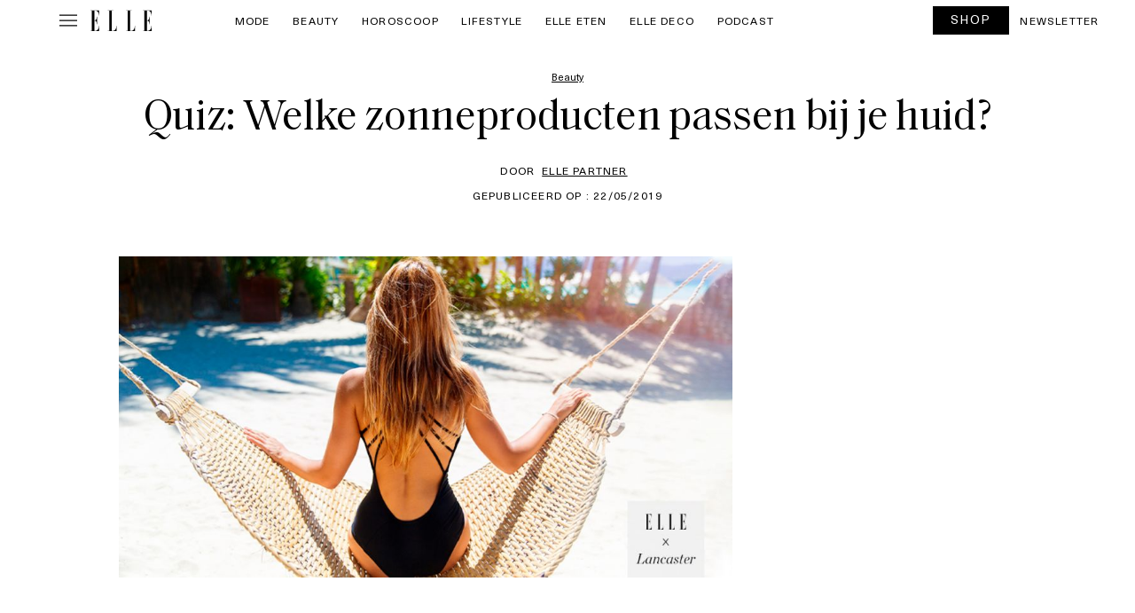

--- FILE ---
content_type: text/html; charset=UTF-8
request_url: https://www.elle.be/nl/263513-quiz-welke-zonneproducten-passen-bij-je-huid.html
body_size: 66738
content:

<!doctype html>
<html lang="nl-BE" class="no-js">
<head>
    <meta charset="UTF-8" />
    <meta name="viewport" content="width=device-width, initial-scale=1" />
    <meta name="X-UA-Compatible" content="IE=edge,chrom=1" />
    <title>Welke zonneproducten passen bij je huid? - ELLE.be</title>
<style id="wpr-usedcss">img:is([sizes=auto i],[sizes^="auto," i]){contain-intrinsic-size:3000px 1500px}img.emoji{display:inline!important;border:none!important;box-shadow:none!important;height:1em!important;width:1em!important;margin:0 .07em!important;vertical-align:-.1em!important;background:0 0!important;padding:0!important}:where(.wp-block-button__link){border-radius:9999px;box-shadow:none;padding:calc(.667em + 2px) calc(1.333em + 2px);text-decoration:none}:root :where(.wp-block-button .wp-block-button__link.is-style-outline),:root :where(.wp-block-button.is-style-outline>.wp-block-button__link){border:2px solid;padding:.667em 1.333em}:root :where(.wp-block-button .wp-block-button__link.is-style-outline:not(.has-text-color)),:root :where(.wp-block-button.is-style-outline>.wp-block-button__link:not(.has-text-color)){color:currentColor}:root :where(.wp-block-button .wp-block-button__link.is-style-outline:not(.has-background)),:root :where(.wp-block-button.is-style-outline>.wp-block-button__link:not(.has-background)){background-color:initial;background-image:none}:where(.wp-block-calendar table:not(.has-background) th){background:#ddd}:where(.wp-block-columns){margin-bottom:1.75em}:where(.wp-block-columns.has-background){padding:1.25em 2.375em}:where(.wp-block-post-comments input[type=submit]){border:none}:where(.wp-block-cover-image:not(.has-text-color)),:where(.wp-block-cover:not(.has-text-color)){color:#fff}:where(.wp-block-cover-image.is-light:not(.has-text-color)),:where(.wp-block-cover.is-light:not(.has-text-color)){color:#000}:root :where(.wp-block-cover h1:not(.has-text-color)),:root :where(.wp-block-cover h2:not(.has-text-color)),:root :where(.wp-block-cover h3:not(.has-text-color)),:root :where(.wp-block-cover h4:not(.has-text-color)),:root :where(.wp-block-cover h5:not(.has-text-color)),:root :where(.wp-block-cover h6:not(.has-text-color)),:root :where(.wp-block-cover p:not(.has-text-color)){color:inherit}:where(.wp-block-file){margin-bottom:1.5em}:where(.wp-block-file__button){border-radius:2em;display:inline-block;padding:.5em 1em}:where(.wp-block-file__button):is(a):active,:where(.wp-block-file__button):is(a):focus,:where(.wp-block-file__button):is(a):hover,:where(.wp-block-file__button):is(a):visited{box-shadow:none;color:#fff;opacity:.85;text-decoration:none}:where(.wp-block-group.wp-block-group-is-layout-constrained){position:relative}:root :where(.wp-block-image.is-style-rounded img,.wp-block-image .is-style-rounded img){border-radius:9999px}:where(.wp-block-latest-comments:not([style*=line-height] .wp-block-latest-comments__comment)){line-height:1.1}:where(.wp-block-latest-comments:not([style*=line-height] .wp-block-latest-comments__comment-excerpt p)){line-height:1.8}:root :where(.wp-block-latest-posts.is-grid){padding:0}:root :where(.wp-block-latest-posts.wp-block-latest-posts__list){padding-left:0}ol,ul{box-sizing:border-box}:root :where(.wp-block-list.has-background){padding:1.25em 2.375em}:where(.wp-block-navigation.has-background .wp-block-navigation-item a:not(.wp-element-button)),:where(.wp-block-navigation.has-background .wp-block-navigation-submenu a:not(.wp-element-button)){padding:.5em 1em}:where(.wp-block-navigation .wp-block-navigation__submenu-container .wp-block-navigation-item a:not(.wp-element-button)),:where(.wp-block-navigation .wp-block-navigation__submenu-container .wp-block-navigation-submenu a:not(.wp-element-button)),:where(.wp-block-navigation .wp-block-navigation__submenu-container .wp-block-navigation-submenu button.wp-block-navigation-item__content),:where(.wp-block-navigation .wp-block-navigation__submenu-container .wp-block-pages-list__item button.wp-block-navigation-item__content){padding:.5em 1em}:root :where(p.has-background){padding:1.25em 2.375em}:where(p.has-text-color:not(.has-link-color)) a{color:inherit}:where(.wp-block-post-comments-form) input:not([type=submit]),:where(.wp-block-post-comments-form) textarea{border:1px solid #949494;font-family:inherit;font-size:1em}:where(.wp-block-post-comments-form) input:where(:not([type=submit]):not([type=checkbox])),:where(.wp-block-post-comments-form) textarea{padding:calc(.667em + 2px)}:where(.wp-block-post-excerpt){box-sizing:border-box;margin-bottom:var(--wp--style--block-gap);margin-top:var(--wp--style--block-gap)}:where(.wp-block-preformatted.has-background){padding:1.25em 2.375em}:where(.wp-block-search__button){border:1px solid #ccc;padding:6px 10px}:where(.wp-block-search__input){font-family:inherit;font-size:inherit;font-style:inherit;font-weight:inherit;letter-spacing:inherit;line-height:inherit;text-transform:inherit}:where(.wp-block-search__button-inside .wp-block-search__inside-wrapper){border:1px solid #949494;box-sizing:border-box;padding:4px}:where(.wp-block-search__button-inside .wp-block-search__inside-wrapper) .wp-block-search__input{border:none;border-radius:0;padding:0 4px}:where(.wp-block-search__button-inside .wp-block-search__inside-wrapper) .wp-block-search__input:focus{outline:0}:where(.wp-block-search__button-inside .wp-block-search__inside-wrapper) :where(.wp-block-search__button){padding:4px 8px}:root :where(.wp-block-separator.is-style-dots){height:auto;line-height:1;text-align:center}:root :where(.wp-block-separator.is-style-dots):before{color:currentColor;content:"···";font-family:serif;font-size:1.5em;letter-spacing:2em;padding-left:2em}:root :where(.wp-block-site-logo.is-style-rounded){border-radius:9999px}:where(.wp-block-social-links:not(.is-style-logos-only)) .wp-social-link{background-color:#f0f0f0;color:#444}:where(.wp-block-social-links:not(.is-style-logos-only)) .wp-social-link-amazon{background-color:#f90;color:#fff}:where(.wp-block-social-links:not(.is-style-logos-only)) .wp-social-link-bandcamp{background-color:#1ea0c3;color:#fff}:where(.wp-block-social-links:not(.is-style-logos-only)) .wp-social-link-behance{background-color:#0757fe;color:#fff}:where(.wp-block-social-links:not(.is-style-logos-only)) .wp-social-link-bluesky{background-color:#0a7aff;color:#fff}:where(.wp-block-social-links:not(.is-style-logos-only)) .wp-social-link-codepen{background-color:#1e1f26;color:#fff}:where(.wp-block-social-links:not(.is-style-logos-only)) .wp-social-link-deviantart{background-color:#02e49b;color:#fff}:where(.wp-block-social-links:not(.is-style-logos-only)) .wp-social-link-discord{background-color:#5865f2;color:#fff}:where(.wp-block-social-links:not(.is-style-logos-only)) .wp-social-link-dribbble{background-color:#e94c89;color:#fff}:where(.wp-block-social-links:not(.is-style-logos-only)) .wp-social-link-dropbox{background-color:#4280ff;color:#fff}:where(.wp-block-social-links:not(.is-style-logos-only)) .wp-social-link-etsy{background-color:#f45800;color:#fff}:where(.wp-block-social-links:not(.is-style-logos-only)) .wp-social-link-facebook{background-color:#0866ff;color:#fff}:where(.wp-block-social-links:not(.is-style-logos-only)) .wp-social-link-fivehundredpx{background-color:#000;color:#fff}:where(.wp-block-social-links:not(.is-style-logos-only)) .wp-social-link-flickr{background-color:#0461dd;color:#fff}:where(.wp-block-social-links:not(.is-style-logos-only)) .wp-social-link-foursquare{background-color:#e65678;color:#fff}:where(.wp-block-social-links:not(.is-style-logos-only)) .wp-social-link-github{background-color:#24292d;color:#fff}:where(.wp-block-social-links:not(.is-style-logos-only)) .wp-social-link-goodreads{background-color:#eceadd;color:#382110}:where(.wp-block-social-links:not(.is-style-logos-only)) .wp-social-link-google{background-color:#ea4434;color:#fff}:where(.wp-block-social-links:not(.is-style-logos-only)) .wp-social-link-gravatar{background-color:#1d4fc4;color:#fff}:where(.wp-block-social-links:not(.is-style-logos-only)) .wp-social-link-instagram{background-color:#f00075;color:#fff}:where(.wp-block-social-links:not(.is-style-logos-only)) .wp-social-link-lastfm{background-color:#e21b24;color:#fff}:where(.wp-block-social-links:not(.is-style-logos-only)) .wp-social-link-linkedin{background-color:#0d66c2;color:#fff}:where(.wp-block-social-links:not(.is-style-logos-only)) .wp-social-link-mastodon{background-color:#3288d4;color:#fff}:where(.wp-block-social-links:not(.is-style-logos-only)) .wp-social-link-medium{background-color:#000;color:#fff}:where(.wp-block-social-links:not(.is-style-logos-only)) .wp-social-link-meetup{background-color:#f6405f;color:#fff}:where(.wp-block-social-links:not(.is-style-logos-only)) .wp-social-link-patreon{background-color:#000;color:#fff}:where(.wp-block-social-links:not(.is-style-logos-only)) .wp-social-link-pinterest{background-color:#e60122;color:#fff}:where(.wp-block-social-links:not(.is-style-logos-only)) .wp-social-link-pocket{background-color:#ef4155;color:#fff}:where(.wp-block-social-links:not(.is-style-logos-only)) .wp-social-link-reddit{background-color:#ff4500;color:#fff}:where(.wp-block-social-links:not(.is-style-logos-only)) .wp-social-link-skype{background-color:#0478d7;color:#fff}:where(.wp-block-social-links:not(.is-style-logos-only)) .wp-social-link-snapchat{background-color:#fefc00;color:#fff;stroke:#000}:where(.wp-block-social-links:not(.is-style-logos-only)) .wp-social-link-soundcloud{background-color:#ff5600;color:#fff}:where(.wp-block-social-links:not(.is-style-logos-only)) .wp-social-link-spotify{background-color:#1bd760;color:#fff}:where(.wp-block-social-links:not(.is-style-logos-only)) .wp-social-link-telegram{background-color:#2aabee;color:#fff}:where(.wp-block-social-links:not(.is-style-logos-only)) .wp-social-link-threads{background-color:#000;color:#fff}:where(.wp-block-social-links:not(.is-style-logos-only)) .wp-social-link-tiktok{background-color:#000;color:#fff}:where(.wp-block-social-links:not(.is-style-logos-only)) .wp-social-link-tumblr{background-color:#011835;color:#fff}:where(.wp-block-social-links:not(.is-style-logos-only)) .wp-social-link-twitch{background-color:#6440a4;color:#fff}:where(.wp-block-social-links:not(.is-style-logos-only)) .wp-social-link-twitter{background-color:#1da1f2;color:#fff}:where(.wp-block-social-links:not(.is-style-logos-only)) .wp-social-link-vimeo{background-color:#1eb7ea;color:#fff}:where(.wp-block-social-links:not(.is-style-logos-only)) .wp-social-link-vk{background-color:#4680c2;color:#fff}:where(.wp-block-social-links:not(.is-style-logos-only)) .wp-social-link-wordpress{background-color:#3499cd;color:#fff}:where(.wp-block-social-links:not(.is-style-logos-only)) .wp-social-link-whatsapp{background-color:#25d366;color:#fff}:where(.wp-block-social-links:not(.is-style-logos-only)) .wp-social-link-x{background-color:#000;color:#fff}:where(.wp-block-social-links:not(.is-style-logos-only)) .wp-social-link-yelp{background-color:#d32422;color:#fff}:where(.wp-block-social-links:not(.is-style-logos-only)) .wp-social-link-youtube{background-color:red;color:#fff}:where(.wp-block-social-links.is-style-logos-only) .wp-social-link{background:0 0}:where(.wp-block-social-links.is-style-logos-only) .wp-social-link svg{height:1.25em;width:1.25em}:where(.wp-block-social-links.is-style-logos-only) .wp-social-link-amazon{color:#f90}:where(.wp-block-social-links.is-style-logos-only) .wp-social-link-bandcamp{color:#1ea0c3}:where(.wp-block-social-links.is-style-logos-only) .wp-social-link-behance{color:#0757fe}:where(.wp-block-social-links.is-style-logos-only) .wp-social-link-bluesky{color:#0a7aff}:where(.wp-block-social-links.is-style-logos-only) .wp-social-link-codepen{color:#1e1f26}:where(.wp-block-social-links.is-style-logos-only) .wp-social-link-deviantart{color:#02e49b}:where(.wp-block-social-links.is-style-logos-only) .wp-social-link-discord{color:#5865f2}:where(.wp-block-social-links.is-style-logos-only) .wp-social-link-dribbble{color:#e94c89}:where(.wp-block-social-links.is-style-logos-only) .wp-social-link-dropbox{color:#4280ff}:where(.wp-block-social-links.is-style-logos-only) .wp-social-link-etsy{color:#f45800}:where(.wp-block-social-links.is-style-logos-only) .wp-social-link-facebook{color:#0866ff}:where(.wp-block-social-links.is-style-logos-only) .wp-social-link-fivehundredpx{color:#000}:where(.wp-block-social-links.is-style-logos-only) .wp-social-link-flickr{color:#0461dd}:where(.wp-block-social-links.is-style-logos-only) .wp-social-link-foursquare{color:#e65678}:where(.wp-block-social-links.is-style-logos-only) .wp-social-link-github{color:#24292d}:where(.wp-block-social-links.is-style-logos-only) .wp-social-link-goodreads{color:#382110}:where(.wp-block-social-links.is-style-logos-only) .wp-social-link-google{color:#ea4434}:where(.wp-block-social-links.is-style-logos-only) .wp-social-link-gravatar{color:#1d4fc4}:where(.wp-block-social-links.is-style-logos-only) .wp-social-link-instagram{color:#f00075}:where(.wp-block-social-links.is-style-logos-only) .wp-social-link-lastfm{color:#e21b24}:where(.wp-block-social-links.is-style-logos-only) .wp-social-link-linkedin{color:#0d66c2}:where(.wp-block-social-links.is-style-logos-only) .wp-social-link-mastodon{color:#3288d4}:where(.wp-block-social-links.is-style-logos-only) .wp-social-link-medium{color:#000}:where(.wp-block-social-links.is-style-logos-only) .wp-social-link-meetup{color:#f6405f}:where(.wp-block-social-links.is-style-logos-only) .wp-social-link-patreon{color:#000}:where(.wp-block-social-links.is-style-logos-only) .wp-social-link-pinterest{color:#e60122}:where(.wp-block-social-links.is-style-logos-only) .wp-social-link-pocket{color:#ef4155}:where(.wp-block-social-links.is-style-logos-only) .wp-social-link-reddit{color:#ff4500}:where(.wp-block-social-links.is-style-logos-only) .wp-social-link-skype{color:#0478d7}:where(.wp-block-social-links.is-style-logos-only) .wp-social-link-snapchat{color:#fff;stroke:#000}:where(.wp-block-social-links.is-style-logos-only) .wp-social-link-soundcloud{color:#ff5600}:where(.wp-block-social-links.is-style-logos-only) .wp-social-link-spotify{color:#1bd760}:where(.wp-block-social-links.is-style-logos-only) .wp-social-link-telegram{color:#2aabee}:where(.wp-block-social-links.is-style-logos-only) .wp-social-link-threads{color:#000}:where(.wp-block-social-links.is-style-logos-only) .wp-social-link-tiktok{color:#000}:where(.wp-block-social-links.is-style-logos-only) .wp-social-link-tumblr{color:#011835}:where(.wp-block-social-links.is-style-logos-only) .wp-social-link-twitch{color:#6440a4}:where(.wp-block-social-links.is-style-logos-only) .wp-social-link-twitter{color:#1da1f2}:where(.wp-block-social-links.is-style-logos-only) .wp-social-link-vimeo{color:#1eb7ea}:where(.wp-block-social-links.is-style-logos-only) .wp-social-link-vk{color:#4680c2}:where(.wp-block-social-links.is-style-logos-only) .wp-social-link-whatsapp{color:#25d366}:where(.wp-block-social-links.is-style-logos-only) .wp-social-link-wordpress{color:#3499cd}:where(.wp-block-social-links.is-style-logos-only) .wp-social-link-x{color:#000}:where(.wp-block-social-links.is-style-logos-only) .wp-social-link-yelp{color:#d32422}:where(.wp-block-social-links.is-style-logos-only) .wp-social-link-youtube{color:red}:root :where(.wp-block-social-links .wp-social-link a){padding:.25em}:root :where(.wp-block-social-links.is-style-logos-only .wp-social-link a){padding:0}:root :where(.wp-block-social-links.is-style-pill-shape .wp-social-link a){padding-left:.6666666667em;padding-right:.6666666667em}:root :where(.wp-block-tag-cloud.is-style-outline){display:flex;flex-wrap:wrap;gap:1ch}:root :where(.wp-block-tag-cloud.is-style-outline a){border:1px solid;font-size:unset!important;margin-right:0;padding:1ch 2ch;text-decoration:none!important}:root :where(.wp-block-table-of-contents){box-sizing:border-box}:where(.wp-block-term-description){box-sizing:border-box;margin-bottom:var(--wp--style--block-gap);margin-top:var(--wp--style--block-gap)}:where(pre.wp-block-verse){font-family:inherit}:root{--wp--preset--font-size--normal:16px;--wp--preset--font-size--huge:42px}html :where(.has-border-color){border-style:solid}html :where([style*=border-top-color]){border-top-style:solid}html :where([style*=border-right-color]){border-right-style:solid}html :where([style*=border-bottom-color]){border-bottom-style:solid}html :where([style*=border-left-color]){border-left-style:solid}html :where([style*=border-width]){border-style:solid}html :where([style*=border-top-width]){border-top-style:solid}html :where([style*=border-right-width]){border-right-style:solid}html :where([style*=border-bottom-width]){border-bottom-style:solid}html :where([style*=border-left-width]){border-left-style:solid}html :where(img[class*=wp-image-]){height:auto;max-width:100%}:where(figure){margin:0 0 1em}html :where(.is-position-sticky){--wp-admin--admin-bar--position-offset:var(--wp-admin--admin-bar--height,0px)}@media screen and (max-width:600px){html :where(.is-position-sticky){--wp-admin--admin-bar--position-offset:0px}}:root{--wp--preset--aspect-ratio--square:1;--wp--preset--aspect-ratio--4-3:4/3;--wp--preset--aspect-ratio--3-4:3/4;--wp--preset--aspect-ratio--3-2:3/2;--wp--preset--aspect-ratio--2-3:2/3;--wp--preset--aspect-ratio--16-9:16/9;--wp--preset--aspect-ratio--9-16:9/16;--wp--preset--color--black:#000000;--wp--preset--color--cyan-bluish-gray:#abb8c3;--wp--preset--color--white:#ffffff;--wp--preset--color--pale-pink:#f78da7;--wp--preset--color--vivid-red:#cf2e2e;--wp--preset--color--luminous-vivid-orange:#ff6900;--wp--preset--color--luminous-vivid-amber:#fcb900;--wp--preset--color--light-green-cyan:#7bdcb5;--wp--preset--color--vivid-green-cyan:#00d084;--wp--preset--color--pale-cyan-blue:#8ed1fc;--wp--preset--color--vivid-cyan-blue:#0693e3;--wp--preset--color--vivid-purple:#9b51e0;--wp--preset--gradient--vivid-cyan-blue-to-vivid-purple:linear-gradient(135deg,rgba(6, 147, 227, 1) 0%,rgb(155, 81, 224) 100%);--wp--preset--gradient--light-green-cyan-to-vivid-green-cyan:linear-gradient(135deg,rgb(122, 220, 180) 0%,rgb(0, 208, 130) 100%);--wp--preset--gradient--luminous-vivid-amber-to-luminous-vivid-orange:linear-gradient(135deg,rgba(252, 185, 0, 1) 0%,rgba(255, 105, 0, 1) 100%);--wp--preset--gradient--luminous-vivid-orange-to-vivid-red:linear-gradient(135deg,rgba(255, 105, 0, 1) 0%,rgb(207, 46, 46) 100%);--wp--preset--gradient--very-light-gray-to-cyan-bluish-gray:linear-gradient(135deg,rgb(238, 238, 238) 0%,rgb(169, 184, 195) 100%);--wp--preset--gradient--cool-to-warm-spectrum:linear-gradient(135deg,rgb(74, 234, 220) 0%,rgb(151, 120, 209) 20%,rgb(207, 42, 186) 40%,rgb(238, 44, 130) 60%,rgb(251, 105, 98) 80%,rgb(254, 248, 76) 100%);--wp--preset--gradient--blush-light-purple:linear-gradient(135deg,rgb(255, 206, 236) 0%,rgb(152, 150, 240) 100%);--wp--preset--gradient--blush-bordeaux:linear-gradient(135deg,rgb(254, 205, 165) 0%,rgb(254, 45, 45) 50%,rgb(107, 0, 62) 100%);--wp--preset--gradient--luminous-dusk:linear-gradient(135deg,rgb(255, 203, 112) 0%,rgb(199, 81, 192) 50%,rgb(65, 88, 208) 100%);--wp--preset--gradient--pale-ocean:linear-gradient(135deg,rgb(255, 245, 203) 0%,rgb(182, 227, 212) 50%,rgb(51, 167, 181) 100%);--wp--preset--gradient--electric-grass:linear-gradient(135deg,rgb(202, 248, 128) 0%,rgb(113, 206, 126) 100%);--wp--preset--gradient--midnight:linear-gradient(135deg,rgb(2, 3, 129) 0%,rgb(40, 116, 252) 100%);--wp--preset--font-size--small:13px;--wp--preset--font-size--medium:20px;--wp--preset--font-size--large:36px;--wp--preset--font-size--x-large:42px;--wp--preset--spacing--20:0.44rem;--wp--preset--spacing--30:0.67rem;--wp--preset--spacing--40:1rem;--wp--preset--spacing--50:1.5rem;--wp--preset--spacing--60:2.25rem;--wp--preset--spacing--70:3.38rem;--wp--preset--spacing--80:5.06rem;--wp--preset--shadow--natural:6px 6px 9px rgba(0, 0, 0, .2);--wp--preset--shadow--deep:12px 12px 50px rgba(0, 0, 0, .4);--wp--preset--shadow--sharp:6px 6px 0px rgba(0, 0, 0, .2);--wp--preset--shadow--outlined:6px 6px 0px -3px rgba(255, 255, 255, 1),6px 6px rgba(0, 0, 0, 1);--wp--preset--shadow--crisp:6px 6px 0px rgba(0, 0, 0, 1)}:where(.is-layout-flex){gap:.5em}:where(.is-layout-grid){gap:.5em}:where(.wp-block-post-template.is-layout-flex){gap:1.25em}:where(.wp-block-post-template.is-layout-grid){gap:1.25em}:where(.wp-block-columns.is-layout-flex){gap:2em}:where(.wp-block-columns.is-layout-grid){gap:2em}:root :where(.wp-block-pullquote){font-size:1.5em;line-height:1.6}*{-webkit-box-sizing:border-box;box-sizing:border-box;outline:0}.hide{display:none}.ads,.center{text-align:center;margin:0 auto;position:relative}@media print{.ads,.center{display:none}}.error{color:#f1272b;text-transform:none!important;font-size:.9rem;padding:0;font-style:italic}.newsletter-content{padding:0 10px 10px}.newsletter-content label{text-align:left;text-transform:initial;font-size:1rem;line-height:1.4rem}.newsletter-content label div{display:block;vertical-align:top;margin-bottom:20px}.newsletter-content label div label{display:inline-block;vertical-align:top;width:calc(100% - 25px)}.newsletter-content label div label.error{text-align:left!important}.newsletter-content form{position:relative}@media screen and (min-width:640px){.newsletter-content label div{margin:0 0 15px}.newsletter-content label div label{width:calc(100% - 25px)}.newsletter-content form{margin:0}}.newsletter-content form h2{text-transform:uppercase;text-align:center;font-weight:700;margin:20px 0}.newsletter-content form h2:after{display:none}.newsletter-content form p{margin:10px 0}:root{--bs-blue:#0d6efd;--bs-indigo:#6610f2;--bs-purple:#6f42c1;--bs-pink:#d63384;--bs-red:#dc3545;--bs-orange:#fd7e14;--bs-yellow:#ffc107;--bs-green:#198754;--bs-teal:#20c997;--bs-cyan:#0dcaf0;--bs-black:#000;--bs-white:#fff;--bs-gray:#6c757d;--bs-gray-dark:#343a40;--bs-gray-100:#f8f9fa;--bs-gray-200:#e9ecef;--bs-gray-300:#dee2e6;--bs-gray-400:#ced4da;--bs-gray-500:#adb5bd;--bs-gray-600:#6c757d;--bs-gray-700:#495057;--bs-gray-800:#343a40;--bs-gray-900:#212529;--bs-primary:#0d6efd;--bs-secondary:#6c757d;--bs-success:#198754;--bs-info:#0dcaf0;--bs-warning:#ffc107;--bs-danger:#dc3545;--bs-light:#f8f9fa;--bs-dark:#212529;--bs-primary-rgb:13,110,253;--bs-secondary-rgb:108,117,125;--bs-success-rgb:25,135,84;--bs-info-rgb:13,202,240;--bs-warning-rgb:255,193,7;--bs-danger-rgb:220,53,69;--bs-light-rgb:248,249,250;--bs-dark-rgb:33,37,41;--bs-primary-text-emphasis:#052c65;--bs-secondary-text-emphasis:#2b2f32;--bs-success-text-emphasis:#0a3622;--bs-info-text-emphasis:#055160;--bs-warning-text-emphasis:#664d03;--bs-danger-text-emphasis:#58151c;--bs-light-text-emphasis:#495057;--bs-dark-text-emphasis:#495057;--bs-primary-bg-subtle:#cfe2ff;--bs-secondary-bg-subtle:#e2e3e5;--bs-success-bg-subtle:#d1e7dd;--bs-info-bg-subtle:#cff4fc;--bs-warning-bg-subtle:#fff3cd;--bs-danger-bg-subtle:#f8d7da;--bs-light-bg-subtle:#fcfcfd;--bs-dark-bg-subtle:#ced4da;--bs-primary-border-subtle:#9ec5fe;--bs-secondary-border-subtle:#c4c8cb;--bs-success-border-subtle:#a3cfbb;--bs-info-border-subtle:#9eeaf9;--bs-warning-border-subtle:#ffe69c;--bs-danger-border-subtle:#f1aeb5;--bs-light-border-subtle:#e9ecef;--bs-dark-border-subtle:#adb5bd;--bs-white-rgb:255,255,255;--bs-black-rgb:0,0,0;--bs-font-sans-serif:system-ui,-apple-system,"Segoe UI",Roboto,"Helvetica Neue","Noto Sans","Liberation Sans",Arial,sans-serif,"Apple Color Emoji","Segoe UI Emoji","Segoe UI Symbol","Noto Color Emoji";--bs-font-monospace:SFMono-Regular,Menlo,Monaco,Consolas,"Liberation Mono","Courier New",monospace;--bs-gradient:linear-gradient(180deg, rgba(255, 255, 255, .15), rgba(255, 255, 255, 0));--bs-body-font-family:var(--bs-font-sans-serif);--bs-body-font-size:1rem;--bs-body-font-weight:400;--bs-body-line-height:1.5;--bs-body-color:#212529;--bs-body-color-rgb:33,37,41;--bs-body-bg:#fff;--bs-body-bg-rgb:255,255,255;--bs-emphasis-color:#000;--bs-emphasis-color-rgb:0,0,0;--bs-secondary-color:rgba(33, 37, 41, .75);--bs-secondary-color-rgb:33,37,41;--bs-secondary-bg:#e9ecef;--bs-secondary-bg-rgb:233,236,239;--bs-tertiary-color:rgba(33, 37, 41, .5);--bs-tertiary-color-rgb:33,37,41;--bs-tertiary-bg:#f8f9fa;--bs-tertiary-bg-rgb:248,249,250;--bs-heading-color:inherit;--bs-link-color:#0d6efd;--bs-link-color-rgb:13,110,253;--bs-link-decoration:underline;--bs-link-hover-color:#0a58ca;--bs-link-hover-color-rgb:10,88,202;--bs-code-color:#d63384;--bs-highlight-color:#212529;--bs-highlight-bg:#fff3cd;--bs-border-width:1px;--bs-border-style:solid;--bs-border-color:#dee2e6;--bs-border-color-translucent:rgba(0, 0, 0, .175);--bs-border-radius:0.375rem;--bs-border-radius-sm:0.25rem;--bs-border-radius-lg:0.5rem;--bs-border-radius-xl:1rem;--bs-border-radius-xxl:2rem;--bs-border-radius-2xl:var(--bs-border-radius-xxl);--bs-border-radius-pill:50rem;--bs-box-shadow:0 0.5rem 1rem rgba(0, 0, 0, .15);--bs-box-shadow-sm:0 0.125rem 0.25rem rgba(0, 0, 0, .075);--bs-box-shadow-lg:0 1rem 3rem rgba(0, 0, 0, .175);--bs-box-shadow-inset:inset 0 1px 2px rgba(0, 0, 0, .075);--bs-focus-ring-width:0.25rem;--bs-focus-ring-opacity:0.25;--bs-focus-ring-color:rgba(13, 110, 253, .25);--bs-form-valid-color:#198754;--bs-form-valid-border-color:#198754;--bs-form-invalid-color:#dc3545;--bs-form-invalid-border-color:#dc3545}*,::after,::before{box-sizing:border-box}@media (prefers-reduced-motion:no-preference){:root{scroll-behavior:smooth}}body{margin:0;font-family:var(--bs-body-font-family);font-size:var(--bs-body-font-size);font-weight:var(--bs-body-font-weight);line-height:var(--bs-body-line-height);color:var(--bs-body-color);text-align:var(--bs-body-text-align);background-color:var(--bs-body-bg);-webkit-text-size-adjust:100%;-webkit-tap-highlight-color:transparent}hr{margin:1rem 0;color:inherit;border:0;border-top:var(--bs-border-width) solid;opacity:.25}h1,h2,h3{margin-top:0;margin-bottom:.5rem;font-weight:500;line-height:1.2;color:var(--bs-heading-color)}h1{font-size:calc(1.375rem + 1.5vw)}@media (min-width:1200px){h1{font-size:2.5rem}}h2{font-size:calc(1.325rem + .9vw)}@media (min-width:1200px){h2{font-size:2rem}}h3{font-size:calc(1.3rem + .6vw)}@media (min-width:1200px){h3{font-size:1.75rem}}p{margin-top:0;margin-bottom:1rem}address{margin-bottom:1rem;font-style:normal;line-height:inherit}ol,ul{padding-left:2rem}dl,ol,ul{margin-top:0;margin-bottom:1rem}ol ol,ol ul,ul ol,ul ul{margin-bottom:0}dt{font-weight:700}dd{margin-bottom:.5rem;margin-left:0}blockquote{margin:0 0 1rem}b,strong{font-weight:bolder}.small,small{font-size:.875em}a{color:rgba(var(--bs-link-color-rgb),var(--bs-link-opacity,1));text-decoration:underline}a:hover{--bs-link-color-rgb:var(--bs-link-hover-color-rgb)}a:not([href]):not([class]),a:not([href]):not([class]):hover{color:inherit;text-decoration:none}code,pre{font-family:var(--bs-font-monospace);font-size:1em}pre{display:block;margin-top:0;margin-bottom:1rem;overflow:auto;font-size:.875em}pre code{font-size:inherit;color:inherit;word-break:normal}code{font-size:.875em;color:var(--bs-code-color);word-wrap:break-word}a>code{color:inherit}img,svg{vertical-align:middle}table{caption-side:bottom;border-collapse:collapse}caption{padding-top:.5rem;padding-bottom:.5rem;color:var(--bs-secondary-color);text-align:left}th{text-align:inherit;text-align:-webkit-match-parent}tbody,td,tfoot,th,thead,tr{border-color:inherit;border-style:solid;border-width:0}label{display:inline-block}button{border-radius:0}button:focus:not(:focus-visible){outline:0}button,input,optgroup,select,textarea{margin:0;font-family:inherit;font-size:inherit;line-height:inherit}button,select{text-transform:none}[role=button]{cursor:pointer}select{word-wrap:normal}select:disabled{opacity:1}[list]:not([type=date]):not([type=datetime-local]):not([type=month]):not([type=week]):not([type=time])::-webkit-calendar-picker-indicator{display:none!important}[type=button],[type=reset],[type=submit],button{-webkit-appearance:button}[type=button]:not(:disabled),[type=reset]:not(:disabled),[type=submit]:not(:disabled),button:not(:disabled){cursor:pointer}::-moz-focus-inner{padding:0;border-style:none}textarea{resize:vertical}fieldset{min-width:0;padding:0;margin:0;border:0}legend{float:left;width:100%;padding:0;margin-bottom:.5rem;font-size:calc(1.275rem + .3vw);line-height:inherit}legend+*{clear:left}::-webkit-datetime-edit-day-field,::-webkit-datetime-edit-fields-wrapper,::-webkit-datetime-edit-hour-field,::-webkit-datetime-edit-minute,::-webkit-datetime-edit-month-field,::-webkit-datetime-edit-text,::-webkit-datetime-edit-year-field{padding:0}::-webkit-inner-spin-button{height:auto}[type=search]{-webkit-appearance:textfield;outline-offset:-2px}::-webkit-search-decoration{-webkit-appearance:none}::-webkit-color-swatch-wrapper{padding:0}::-webkit-file-upload-button{font:inherit;-webkit-appearance:button}::file-selector-button{font:inherit;-webkit-appearance:button}iframe{border:0}summary{display:list-item;cursor:pointer}progress{vertical-align:baseline}[hidden]{display:none!important}.blockquote{margin-bottom:1rem;font-size:1.25rem}.blockquote>:last-child{margin-bottom:0}.container,.container-fluid{--bs-gutter-x:1.5rem;--bs-gutter-y:0;width:100%;padding-right:calc(var(--bs-gutter-x) * .5);padding-left:calc(var(--bs-gutter-x) * .5);margin-right:auto;margin-left:auto}@media (min-width:576px){.container{max-width:540px}}@media (min-width:768px){.container{max-width:720px}}@media (min-width:992px){.container{max-width:960px}}@media (min-width:1200px){legend{font-size:1.5rem}.container{max-width:1140px}}@media (min-width:1400px){.container{max-width:1320px}}:root{--bs-breakpoint-xs:0;--bs-breakpoint-sm:576px;--bs-breakpoint-md:768px;--bs-breakpoint-lg:992px;--bs-breakpoint-xl:1200px;--bs-breakpoint-xxl:1400px}.row{--bs-gutter-x:1.5rem;--bs-gutter-y:0;display:flex;flex-wrap:wrap;margin-top:calc(-1 * var(--bs-gutter-y));margin-right:calc(-.5 * var(--bs-gutter-x));margin-left:calc(-.5 * var(--bs-gutter-x))}.row>*{flex-shrink:0;width:100%;max-width:100%;padding-right:calc(var(--bs-gutter-x) * .5);padding-left:calc(var(--bs-gutter-x) * .5);margin-top:var(--bs-gutter-y)}.col{flex:1 0 0%}.col-6{flex:0 0 auto;width:50%}.col-8{flex:0 0 auto;width:66.66666667%}.col-12{flex:0 0 auto;width:100%}@media (min-width:576px){.col-sm-2{flex:0 0 auto;width:16.66666667%}.col-sm-3{flex:0 0 auto;width:25%}.col-sm-6{flex:0 0 auto;width:50%}}@media (min-width:768px){.col-md-2{flex:0 0 auto;width:16.66666667%}.col-md-4{flex:0 0 auto;width:33.33333333%}.col-md-8{flex:0 0 auto;width:66.66666667%}.col-md-10{flex:0 0 auto;width:83.33333333%}}@media (min-width:992px){.col-lg-2{flex:0 0 auto;width:16.66666667%}}.table{--bs-table-color-type:initial;--bs-table-bg-type:initial;--bs-table-color-state:initial;--bs-table-bg-state:initial;--bs-table-color:var(--bs-emphasis-color);--bs-table-bg:var(--bs-body-bg);--bs-table-border-color:var(--bs-border-color);--bs-table-accent-bg:transparent;--bs-table-striped-color:var(--bs-emphasis-color);--bs-table-striped-bg:rgba(var(--bs-emphasis-color-rgb), 0.05);--bs-table-active-color:var(--bs-emphasis-color);--bs-table-active-bg:rgba(var(--bs-emphasis-color-rgb), 0.1);--bs-table-hover-color:var(--bs-emphasis-color);--bs-table-hover-bg:rgba(var(--bs-emphasis-color-rgb), 0.075);width:100%;margin-bottom:1rem;vertical-align:top;border-color:var(--bs-table-border-color)}.table>:not(caption)>*>*{padding:.5rem;color:var(--bs-table-color-state,var(--bs-table-color-type,var(--bs-table-color)));background-color:var(--bs-table-bg);border-bottom-width:var(--bs-border-width);box-shadow:inset 0 0 0 9999px var(--bs-table-bg-state,var(--bs-table-bg-type,var(--bs-table-accent-bg)))}.table>tbody{vertical-align:inherit}.table>thead{vertical-align:bottom}.fade{transition:opacity .15s linear}@media (prefers-reduced-motion:reduce){.fade{transition:none}}.fade:not(.show){opacity:0}.collapse:not(.show){display:none}.collapsing{height:0;overflow:hidden;transition:height .35s ease}.collapsing.collapse-horizontal{width:0;height:auto;transition:width .35s ease}@media (prefers-reduced-motion:reduce){.collapsing{transition:none}.collapsing.collapse-horizontal{transition:none}}.dropdown,.dropdown-center,.dropend,.dropstart,.dropup,.dropup-center{position:relative}.dropdown-toggle{white-space:nowrap}.dropdown-toggle::after{display:inline-block;margin-left:.255em;vertical-align:.255em;content:"";border-top:.3em solid;border-right:.3em solid transparent;border-bottom:0;border-left:.3em solid transparent}.dropdown-toggle:empty::after{margin-left:0}.dropdown-menu{--bs-dropdown-zindex:1000;--bs-dropdown-min-width:10rem;--bs-dropdown-padding-x:0;--bs-dropdown-padding-y:0.5rem;--bs-dropdown-spacer:0.125rem;--bs-dropdown-font-size:1rem;--bs-dropdown-color:var(--bs-body-color);--bs-dropdown-bg:var(--bs-body-bg);--bs-dropdown-border-color:var(--bs-border-color-translucent);--bs-dropdown-border-radius:var(--bs-border-radius);--bs-dropdown-border-width:var(--bs-border-width);--bs-dropdown-inner-border-radius:calc(var(--bs-border-radius) - var(--bs-border-width));--bs-dropdown-divider-bg:var(--bs-border-color-translucent);--bs-dropdown-divider-margin-y:0.5rem;--bs-dropdown-box-shadow:var(--bs-box-shadow);--bs-dropdown-link-color:var(--bs-body-color);--bs-dropdown-link-hover-color:var(--bs-body-color);--bs-dropdown-link-hover-bg:var(--bs-tertiary-bg);--bs-dropdown-link-active-color:#fff;--bs-dropdown-link-active-bg:#0d6efd;--bs-dropdown-link-disabled-color:var(--bs-tertiary-color);--bs-dropdown-item-padding-x:1rem;--bs-dropdown-item-padding-y:0.25rem;--bs-dropdown-header-color:#6c757d;--bs-dropdown-header-padding-x:1rem;--bs-dropdown-header-padding-y:0.5rem;position:absolute;z-index:var(--bs-dropdown-zindex);display:none;min-width:var(--bs-dropdown-min-width);padding:var(--bs-dropdown-padding-y) var(--bs-dropdown-padding-x);margin:0;font-size:var(--bs-dropdown-font-size);color:var(--bs-dropdown-color);text-align:left;list-style:none;background-color:var(--bs-dropdown-bg);background-clip:padding-box;border:var(--bs-dropdown-border-width) solid var(--bs-dropdown-border-color);border-radius:var(--bs-dropdown-border-radius)}.dropup .dropdown-toggle::after{display:inline-block;margin-left:.255em;vertical-align:.255em;content:"";border-top:0;border-right:.3em solid transparent;border-bottom:.3em solid;border-left:.3em solid transparent}.dropup .dropdown-toggle:empty::after{margin-left:0}.dropend .dropdown-toggle::after{display:inline-block;margin-left:.255em;vertical-align:.255em;content:"";border-top:.3em solid transparent;border-right:0;border-bottom:.3em solid transparent;border-left:.3em solid}.dropend .dropdown-toggle:empty::after{margin-left:0}.dropend .dropdown-toggle::after{vertical-align:0}.dropstart .dropdown-toggle::after{display:inline-block;margin-left:.255em;vertical-align:.255em;content:""}.dropstart .dropdown-toggle::after{display:none}.dropstart .dropdown-toggle::before{display:inline-block;margin-right:.255em;vertical-align:.255em;content:"";border-top:.3em solid transparent;border-right:.3em solid;border-bottom:.3em solid transparent}.dropstart .dropdown-toggle:empty::after{margin-left:0}.dropstart .dropdown-toggle::before{vertical-align:0}.dropdown-item{display:block;width:100%;padding:var(--bs-dropdown-item-padding-y) var(--bs-dropdown-item-padding-x);clear:both;font-weight:400;color:var(--bs-dropdown-link-color);text-align:inherit;text-decoration:none;white-space:nowrap;background-color:transparent;border:0;border-radius:var(--bs-dropdown-item-border-radius,0)}.dropdown-item:focus,.dropdown-item:hover{color:var(--bs-dropdown-link-hover-color);background-color:var(--bs-dropdown-link-hover-bg)}.dropdown-item.active,.dropdown-item:active{color:var(--bs-dropdown-link-active-color);text-decoration:none;background-color:var(--bs-dropdown-link-active-bg)}.dropdown-item.disabled,.dropdown-item:disabled{color:var(--bs-dropdown-link-disabled-color);pointer-events:none;background-color:transparent}.dropdown-menu.show{display:block}.nav-link{display:block;padding:var(--bs-nav-link-padding-y) var(--bs-nav-link-padding-x);font-size:var(--bs-nav-link-font-size);font-weight:var(--bs-nav-link-font-weight);color:var(--bs-nav-link-color);text-decoration:none;background:0 0;border:0;transition:color .15s ease-in-out,background-color .15s ease-in-out,border-color .15s ease-in-out}.nav-link:focus,.nav-link:hover{color:var(--bs-nav-link-hover-color)}.nav-link:focus-visible{outline:0;box-shadow:0 0 0 .25rem rgba(13,110,253,.25)}.nav-link.disabled,.nav-link:disabled{color:var(--bs-nav-link-disabled-color);pointer-events:none;cursor:default}.navbar{--bs-navbar-padding-x:0;--bs-navbar-padding-y:0.5rem;--bs-navbar-color:rgba(var(--bs-emphasis-color-rgb), 0.65);--bs-navbar-hover-color:rgba(var(--bs-emphasis-color-rgb), 0.8);--bs-navbar-disabled-color:rgba(var(--bs-emphasis-color-rgb), 0.3);--bs-navbar-active-color:rgba(var(--bs-emphasis-color-rgb), 1);--bs-navbar-brand-padding-y:0.3125rem;--bs-navbar-brand-margin-end:1rem;--bs-navbar-brand-font-size:1.25rem;--bs-navbar-brand-color:rgba(var(--bs-emphasis-color-rgb), 1);--bs-navbar-brand-hover-color:rgba(var(--bs-emphasis-color-rgb), 1);--bs-navbar-nav-link-padding-x:0.5rem;--bs-navbar-toggler-padding-y:0.25rem;--bs-navbar-toggler-padding-x:0.75rem;--bs-navbar-toggler-font-size:1.25rem;--bs-navbar-toggler-icon-bg:url("data:image/svg+xml,%3csvg xmlns='http://www.w3.org/2000/svg' viewBox='0 0 30 30'%3e%3cpath stroke='rgba%2833, 37, 41, 0.75%29' stroke-linecap='round' stroke-miterlimit='10' stroke-width='2' d='M4 7h22M4 15h22M4 23h22'/%3e%3c/svg%3e");--bs-navbar-toggler-border-color:rgba(var(--bs-emphasis-color-rgb), 0.15);--bs-navbar-toggler-border-radius:var(--bs-border-radius);--bs-navbar-toggler-focus-width:0.25rem;--bs-navbar-toggler-transition:box-shadow 0.15s ease-in-out;position:relative;display:flex;flex-wrap:wrap;align-items:center;justify-content:space-between;padding:var(--bs-navbar-padding-y) var(--bs-navbar-padding-x)}.navbar>.container,.navbar>.container-fluid{display:flex;flex-wrap:inherit;align-items:center;justify-content:space-between}.navbar-nav{--bs-nav-link-padding-x:0;--bs-nav-link-padding-y:0.5rem;--bs-nav-link-font-weight: ;--bs-nav-link-color:var(--bs-navbar-color);--bs-nav-link-hover-color:var(--bs-navbar-hover-color);--bs-nav-link-disabled-color:var(--bs-navbar-disabled-color);display:flex;flex-direction:column;padding-left:0;margin-bottom:0;list-style:none}.navbar-nav .nav-link.active,.navbar-nav .nav-link.show{color:var(--bs-navbar-active-color)}.navbar-nav .dropdown-menu{position:static}.breadcrumb{--bs-breadcrumb-padding-x:0;--bs-breadcrumb-padding-y:0;--bs-breadcrumb-margin-bottom:1rem;--bs-breadcrumb-bg: ;--bs-breadcrumb-border-radius: ;--bs-breadcrumb-divider-color:var(--bs-secondary-color);--bs-breadcrumb-item-padding-x:0.5rem;--bs-breadcrumb-item-active-color:var(--bs-secondary-color);display:flex;flex-wrap:wrap;padding:var(--bs-breadcrumb-padding-y) var(--bs-breadcrumb-padding-x);margin-bottom:var(--bs-breadcrumb-margin-bottom);font-size:var(--bs-breadcrumb-font-size);list-style:none;background-color:var(--bs-breadcrumb-bg);border-radius:var(--bs-breadcrumb-border-radius)}.alert{--bs-alert-bg:transparent;--bs-alert-padding-x:1rem;--bs-alert-padding-y:1rem;--bs-alert-margin-bottom:1rem;--bs-alert-color:inherit;--bs-alert-border-color:transparent;--bs-alert-border:var(--bs-border-width) solid var(--bs-alert-border-color);--bs-alert-border-radius:var(--bs-border-radius);--bs-alert-link-color:inherit;position:relative;padding:var(--bs-alert-padding-y) var(--bs-alert-padding-x);margin-bottom:var(--bs-alert-margin-bottom);color:var(--bs-alert-color);background-color:var(--bs-alert-bg);border:var(--bs-alert-border);border-radius:var(--bs-alert-border-radius)}.progress{--bs-progress-height:1rem;--bs-progress-font-size:0.75rem;--bs-progress-bg:var(--bs-secondary-bg);--bs-progress-border-radius:var(--bs-border-radius);--bs-progress-box-shadow:var(--bs-box-shadow-inset);--bs-progress-bar-color:#fff;--bs-progress-bar-bg:#0d6efd;--bs-progress-bar-transition:width 0.6s ease;display:flex;height:var(--bs-progress-height);overflow:hidden;font-size:var(--bs-progress-font-size);background-color:var(--bs-progress-bg);border-radius:var(--bs-progress-border-radius)}.list-group{--bs-list-group-color:var(--bs-body-color);--bs-list-group-bg:var(--bs-body-bg);--bs-list-group-border-color:var(--bs-border-color);--bs-list-group-border-width:var(--bs-border-width);--bs-list-group-border-radius:var(--bs-border-radius);--bs-list-group-item-padding-x:1rem;--bs-list-group-item-padding-y:0.5rem;--bs-list-group-action-color:var(--bs-secondary-color);--bs-list-group-action-hover-color:var(--bs-emphasis-color);--bs-list-group-action-hover-bg:var(--bs-tertiary-bg);--bs-list-group-action-active-color:var(--bs-body-color);--bs-list-group-action-active-bg:var(--bs-secondary-bg);--bs-list-group-disabled-color:var(--bs-secondary-color);--bs-list-group-disabled-bg:var(--bs-body-bg);--bs-list-group-active-color:#fff;--bs-list-group-active-bg:#0d6efd;--bs-list-group-active-border-color:#0d6efd;display:flex;flex-direction:column;padding-left:0;margin-bottom:0;border-radius:var(--bs-list-group-border-radius)}.list-group-item{position:relative;display:block;padding:var(--bs-list-group-item-padding-y) var(--bs-list-group-item-padding-x);color:var(--bs-list-group-color);text-decoration:none;background-color:var(--bs-list-group-bg);border:var(--bs-list-group-border-width) solid var(--bs-list-group-border-color)}.list-group-item:first-child{border-top-left-radius:inherit;border-top-right-radius:inherit}.list-group-item:last-child{border-bottom-right-radius:inherit;border-bottom-left-radius:inherit}.list-group-item.disabled,.list-group-item:disabled{color:var(--bs-list-group-disabled-color);pointer-events:none;background-color:var(--bs-list-group-disabled-bg)}.list-group-item.active{z-index:2;color:var(--bs-list-group-active-color);background-color:var(--bs-list-group-active-bg);border-color:var(--bs-list-group-active-border-color)}.list-group-item+.list-group-item{border-top-width:0}.list-group-item+.list-group-item.active{margin-top:calc(-1 * var(--bs-list-group-border-width));border-top-width:var(--bs-list-group-border-width)}.toast{--bs-toast-zindex:1090;--bs-toast-padding-x:0.75rem;--bs-toast-padding-y:0.5rem;--bs-toast-spacing:1.5rem;--bs-toast-max-width:350px;--bs-toast-font-size:0.875rem;--bs-toast-color: ;--bs-toast-bg:rgba(var(--bs-body-bg-rgb), 0.85);--bs-toast-border-width:var(--bs-border-width);--bs-toast-border-color:var(--bs-border-color-translucent);--bs-toast-border-radius:var(--bs-border-radius);--bs-toast-box-shadow:var(--bs-box-shadow);--bs-toast-header-color:var(--bs-secondary-color);--bs-toast-header-bg:rgba(var(--bs-body-bg-rgb), 0.85);--bs-toast-header-border-color:var(--bs-border-color-translucent);width:var(--bs-toast-max-width);max-width:100%;font-size:var(--bs-toast-font-size);color:var(--bs-toast-color);pointer-events:auto;background-color:var(--bs-toast-bg);background-clip:padding-box;border:var(--bs-toast-border-width) solid var(--bs-toast-border-color);box-shadow:var(--bs-toast-box-shadow);border-radius:var(--bs-toast-border-radius)}.toast.showing{opacity:0}.toast:not(.show){display:none}.modal{--bs-modal-zindex:1055;--bs-modal-width:500px;--bs-modal-padding:1rem;--bs-modal-margin:0.5rem;--bs-modal-color: ;--bs-modal-bg:var(--bs-body-bg);--bs-modal-border-color:var(--bs-border-color-translucent);--bs-modal-border-width:var(--bs-border-width);--bs-modal-border-radius:var(--bs-border-radius-lg);--bs-modal-box-shadow:var(--bs-box-shadow-sm);--bs-modal-inner-border-radius:calc(var(--bs-border-radius-lg) - (var(--bs-border-width)));--bs-modal-header-padding-x:1rem;--bs-modal-header-padding-y:1rem;--bs-modal-header-padding:1rem 1rem;--bs-modal-header-border-color:var(--bs-border-color);--bs-modal-header-border-width:var(--bs-border-width);--bs-modal-title-line-height:1.5;--bs-modal-footer-gap:0.5rem;--bs-modal-footer-bg: ;--bs-modal-footer-border-color:var(--bs-border-color);--bs-modal-footer-border-width:var(--bs-border-width);position:fixed;top:0;left:0;z-index:var(--bs-modal-zindex);display:none;width:100%;height:100%;overflow-x:hidden;overflow-y:auto;outline:0}.modal-dialog{position:relative;width:auto;margin:var(--bs-modal-margin);pointer-events:none}.modal.fade .modal-dialog{transition:transform .3s ease-out;transform:translate(0,-50px)}@media (prefers-reduced-motion:reduce){.nav-link{transition:none}.modal.fade .modal-dialog{transition:none}}.modal.show .modal-dialog{transform:none}.modal.modal-static .modal-dialog{transform:scale(1.02)}.modal-backdrop{--bs-backdrop-zindex:1050;--bs-backdrop-bg:#000;--bs-backdrop-opacity:0.5;position:fixed;top:0;left:0;z-index:var(--bs-backdrop-zindex);width:100vw;height:100vh;background-color:var(--bs-backdrop-bg)}.modal-backdrop.fade{opacity:0}.modal-backdrop.show{opacity:var(--bs-backdrop-opacity)}.modal-body{position:relative;flex:1 1 auto;padding:var(--bs-modal-padding)}@media (min-width:576px){.modal{--bs-modal-margin:1.75rem;--bs-modal-box-shadow:var(--bs-box-shadow)}.modal-dialog{max-width:var(--bs-modal-width);margin-right:auto;margin-left:auto}}.tooltip{--bs-tooltip-zindex:1080;--bs-tooltip-max-width:200px;--bs-tooltip-padding-x:0.5rem;--bs-tooltip-padding-y:0.25rem;--bs-tooltip-margin: ;--bs-tooltip-font-size:0.875rem;--bs-tooltip-color:var(--bs-body-bg);--bs-tooltip-bg:var(--bs-emphasis-color);--bs-tooltip-border-radius:var(--bs-border-radius);--bs-tooltip-opacity:0.9;--bs-tooltip-arrow-width:0.8rem;--bs-tooltip-arrow-height:0.4rem;z-index:var(--bs-tooltip-zindex);display:block;margin:var(--bs-tooltip-margin);font-family:var(--bs-font-sans-serif);font-style:normal;font-weight:400;line-height:1.5;text-align:left;text-align:start;text-decoration:none;text-shadow:none;text-transform:none;letter-spacing:normal;word-break:normal;white-space:normal;word-spacing:normal;line-break:auto;font-size:var(--bs-tooltip-font-size);word-wrap:break-word;opacity:0}.tooltip.show{opacity:var(--bs-tooltip-opacity)}.tooltip .tooltip-arrow{display:block;width:var(--bs-tooltip-arrow-width);height:var(--bs-tooltip-arrow-height)}.tooltip .tooltip-arrow::before{position:absolute;content:"";border-color:transparent;border-style:solid}.tooltip-inner{max-width:var(--bs-tooltip-max-width);padding:var(--bs-tooltip-padding-y) var(--bs-tooltip-padding-x);color:var(--bs-tooltip-color);text-align:center;background-color:var(--bs-tooltip-bg);border-radius:var(--bs-tooltip-border-radius)}.popover{--bs-popover-zindex:1070;--bs-popover-max-width:276px;--bs-popover-font-size:0.875rem;--bs-popover-bg:var(--bs-body-bg);--bs-popover-border-width:var(--bs-border-width);--bs-popover-border-color:var(--bs-border-color-translucent);--bs-popover-border-radius:var(--bs-border-radius-lg);--bs-popover-inner-border-radius:calc(var(--bs-border-radius-lg) - var(--bs-border-width));--bs-popover-box-shadow:var(--bs-box-shadow);--bs-popover-header-padding-x:1rem;--bs-popover-header-padding-y:0.5rem;--bs-popover-header-font-size:1rem;--bs-popover-header-color:inherit;--bs-popover-header-bg:var(--bs-secondary-bg);--bs-popover-body-padding-x:1rem;--bs-popover-body-padding-y:1rem;--bs-popover-body-color:var(--bs-body-color);--bs-popover-arrow-width:1rem;--bs-popover-arrow-height:0.5rem;--bs-popover-arrow-border:var(--bs-popover-border-color);z-index:var(--bs-popover-zindex);display:block;max-width:var(--bs-popover-max-width);font-family:var(--bs-font-sans-serif);font-style:normal;font-weight:400;line-height:1.5;text-align:left;text-align:start;text-decoration:none;text-shadow:none;text-transform:none;letter-spacing:normal;word-break:normal;white-space:normal;word-spacing:normal;line-break:auto;font-size:var(--bs-popover-font-size);word-wrap:break-word;background-color:var(--bs-popover-bg);background-clip:padding-box;border:var(--bs-popover-border-width) solid var(--bs-popover-border-color);border-radius:var(--bs-popover-border-radius)}.popover .popover-arrow{display:block;width:var(--bs-popover-arrow-width);height:var(--bs-popover-arrow-height)}.popover .popover-arrow::after,.popover .popover-arrow::before{position:absolute;display:block;content:"";border-color:transparent;border-style:solid;border-width:0}.popover-header{padding:var(--bs-popover-header-padding-y) var(--bs-popover-header-padding-x);margin-bottom:0;font-size:var(--bs-popover-header-font-size);color:var(--bs-popover-header-color);background-color:var(--bs-popover-header-bg);border-bottom:var(--bs-popover-border-width) solid var(--bs-popover-border-color);border-top-left-radius:var(--bs-popover-inner-border-radius);border-top-right-radius:var(--bs-popover-inner-border-radius)}.popover-header:empty{display:none}.popover-body{padding:var(--bs-popover-body-padding-y) var(--bs-popover-body-padding-x);color:var(--bs-popover-body-color)}.carousel{position:relative}.carousel.pointer-event{touch-action:pan-y}.carousel-item{position:relative;display:none;float:left;width:100%;margin-right:-100%;-webkit-backface-visibility:hidden;backface-visibility:hidden;transition:transform .6s ease-in-out}.carousel-item-next,.carousel-item-prev,.carousel-item.active{display:block}.active.carousel-item-end,.carousel-item-next:not(.carousel-item-start){transform:translateX(100%)}.active.carousel-item-start,.carousel-item-prev:not(.carousel-item-end){transform:translateX(-100%)}.carousel-indicators{position:absolute;right:0;bottom:0;left:0;z-index:2;display:flex;justify-content:center;padding:0;margin-right:15%;margin-bottom:1rem;margin-left:15%}.carousel-indicators [data-bs-target]{box-sizing:content-box;flex:0 1 auto;width:30px;height:3px;padding:0;margin-right:3px;margin-left:3px;text-indent:-999px;cursor:pointer;background-color:#fff;background-clip:padding-box;border:0;border-top:10px solid transparent;border-bottom:10px solid transparent;opacity:.5;transition:opacity .6s ease}@media (prefers-reduced-motion:reduce){.carousel-item{transition:none}.carousel-indicators [data-bs-target]{transition:none}}.carousel-indicators .active{opacity:1}.offcanvas{--bs-offcanvas-zindex:1045;--bs-offcanvas-width:400px;--bs-offcanvas-height:30vh;--bs-offcanvas-padding-x:1rem;--bs-offcanvas-padding-y:1rem;--bs-offcanvas-color:var(--bs-body-color);--bs-offcanvas-bg:var(--bs-body-bg);--bs-offcanvas-border-width:var(--bs-border-width);--bs-offcanvas-border-color:var(--bs-border-color-translucent);--bs-offcanvas-box-shadow:var(--bs-box-shadow-sm);--bs-offcanvas-transition:transform 0.3s ease-in-out;--bs-offcanvas-title-line-height:1.5}.offcanvas{position:fixed;bottom:0;z-index:var(--bs-offcanvas-zindex);display:flex;flex-direction:column;max-width:100%;color:var(--bs-offcanvas-color);visibility:hidden;background-color:var(--bs-offcanvas-bg);background-clip:padding-box;outline:0;transition:var(--bs-offcanvas-transition)}@media (prefers-reduced-motion:reduce){.offcanvas{transition:none}}.offcanvas.show:not(.hiding),.offcanvas.showing{transform:none}.offcanvas.hiding,.offcanvas.show,.offcanvas.showing{visibility:visible}.offcanvas-backdrop{position:fixed;top:0;left:0;z-index:1040;width:100vw;height:100vh;background-color:#000}.offcanvas-backdrop.fade{opacity:0}.offcanvas-backdrop.show{opacity:.5}.placeholder{display:inline-block;min-height:1em;vertical-align:middle;cursor:wait;background-color:currentcolor;opacity:.5}.sticky-top{position:-webkit-sticky;position:sticky;top:0;z-index:1020}.border{border:var(--bs-border-width) var(--bs-border-style) var(--bs-border-color)!important}.mt-3{margin-top:1rem!important}.mb-5{margin-bottom:3rem!important}.visible{visibility:visible!important}.ui-helper-hidden-accessible{border:0;clip:rect(0 0 0 0);height:1px;margin:-1px;overflow:hidden;padding:0;position:absolute;width:1px}.ui-helper-reset{margin:0;padding:0;border:0;outline:0;line-height:1.3;text-decoration:none;font-size:100%;list-style:none}.ui-helper-clearfix:after,.ui-helper-clearfix:before{content:"";display:table;border-collapse:collapse}.ui-helper-clearfix:after{clear:both}.ui-front{z-index:100}.ui-state-disabled{cursor:default!important;pointer-events:none}.ui-icon{display:inline-block;vertical-align:middle;margin-top:-.25em;position:relative;text-indent:-99999px;overflow:hidden;background-repeat:no-repeat}.ui-widget-icon-block{left:50%;margin-left:-8px;display:block}.ui-widget-overlay{position:fixed;top:0;left:0;width:100%;height:100%}.ui-accordion .ui-accordion-header{display:block;cursor:pointer;position:relative;margin:2px 0 0;padding:.5em .5em .5em .7em;font-size:100%}.ui-accordion .ui-accordion-content{padding:1em 2.2em;border-top:0;overflow:auto}.ui-autocomplete{position:absolute;top:0;left:0;cursor:default}.ui-menu{list-style:none;padding:0;margin:0;display:block;outline:0}.ui-menu .ui-menu{position:absolute}.ui-menu .ui-menu-item{margin:0;cursor:pointer;list-style-image:url("[data-uri]")}.ui-menu .ui-menu-item-wrapper{position:relative;padding:3px 1em 3px .4em}.ui-menu .ui-menu-divider{margin:5px 0;height:0;font-size:0;line-height:0;border-width:1px 0 0}.ui-menu .ui-state-active,.ui-menu .ui-state-focus{margin:-1px}.ui-menu-icons{position:relative}.ui-menu-icons .ui-menu-item-wrapper{padding-left:2em}.ui-menu .ui-icon{position:absolute;top:0;bottom:0;left:.2em;margin:auto 0}.ui-menu .ui-menu-icon{left:auto;right:0}.ui-button{padding:.4em 1em;display:inline-block;position:relative;line-height:normal;margin-right:.1em;cursor:pointer;vertical-align:middle;text-align:center;-webkit-user-select:none;-moz-user-select:none;-ms-user-select:none;user-select:none;overflow:visible}.ui-button,.ui-button:active,.ui-button:hover,.ui-button:link,.ui-button:visited{text-decoration:none}.ui-button-icon-only{width:2em;box-sizing:border-box;text-indent:-9999px;white-space:nowrap}input.ui-button.ui-button-icon-only{text-indent:0}.ui-button-icon-only .ui-icon{position:absolute;top:50%;left:50%;margin-top:-8px;margin-left:-8px}button.ui-button::-moz-focus-inner,input.ui-button::-moz-focus-inner{border:0;padding:0}.ui-controlgroup{vertical-align:middle;display:inline-block}.ui-controlgroup>.ui-controlgroup-item{float:left;margin-left:0;margin-right:0}.ui-controlgroup>.ui-controlgroup-item.ui-visual-focus,.ui-controlgroup>.ui-controlgroup-item:focus{z-index:9999}.ui-controlgroup .ui-controlgroup-label{padding:.4em 1em}.ui-controlgroup .ui-controlgroup-label span{font-size:80%}.ui-checkboxradio-label .ui-icon-background{box-shadow:inset 1px 1px 1px #ccc;border-radius:.12em;border:none}.ui-checkboxradio-radio-label .ui-icon-background{width:16px;height:16px;border-radius:1em;overflow:visible;border:none}.ui-checkboxradio-radio-label.ui-checkboxradio-checked .ui-icon,.ui-checkboxradio-radio-label.ui-checkboxradio-checked:hover .ui-icon{background-image:none;width:8px;height:8px;border-width:4px;border-style:solid}.ui-datepicker{width:17em;padding:.2em .2em 0;display:none}.ui-datepicker .ui-datepicker-next,.ui-datepicker .ui-datepicker-prev{position:absolute;top:2px;width:1.8em;height:1.8em}.ui-datepicker .ui-datepicker-next-hover,.ui-datepicker .ui-datepicker-prev-hover{top:1px}.ui-datepicker .ui-datepicker-prev{left:2px}.ui-datepicker .ui-datepicker-next{right:2px}.ui-datepicker .ui-datepicker-prev-hover{left:1px}.ui-datepicker .ui-datepicker-next-hover{right:1px}.ui-datepicker .ui-datepicker-next span,.ui-datepicker .ui-datepicker-prev span{display:block;position:absolute;left:50%;margin-left:-8px;top:50%;margin-top:-8px}.ui-datepicker .ui-datepicker-title{margin:0 2.3em;line-height:1.8em;text-align:center}.ui-datepicker .ui-datepicker-title select{font-size:1em;margin:1px 0}.ui-datepicker select.ui-datepicker-month,.ui-datepicker select.ui-datepicker-year{width:45%}.ui-datepicker table{width:100%;font-size:.9em;border-collapse:collapse;margin:0 0 .4em}.ui-datepicker th{padding:.7em .3em;text-align:center;font-weight:700;border:0}.ui-datepicker td{border:0;padding:1px}.ui-datepicker td a,.ui-datepicker td span{display:block;padding:.2em;text-align:right;text-decoration:none}.ui-datepicker .ui-datepicker-buttonpane{background-image:none;margin:.7em 0 0;padding:0 .2em;border-left:0;border-right:0;border-bottom:0}.ui-datepicker .ui-datepicker-buttonpane button{float:right;margin:.5em .2em .4em;cursor:pointer;padding:.2em .6em .3em;width:auto;overflow:visible}.ui-datepicker .ui-datepicker-buttonpane button.ui-datepicker-current{float:left}.ui-datepicker.ui-datepicker-multi{width:auto}.ui-datepicker-multi .ui-datepicker-buttonpane{clear:left}.ui-datepicker-row-break{clear:both;width:100%;font-size:0}.ui-datepicker-rtl{direction:rtl}.ui-datepicker-rtl .ui-datepicker-prev{right:2px;left:auto}.ui-datepicker-rtl .ui-datepicker-next{left:2px;right:auto}.ui-datepicker-rtl .ui-datepicker-prev:hover{right:1px;left:auto}.ui-datepicker-rtl .ui-datepicker-next:hover{left:1px;right:auto}.ui-datepicker-rtl .ui-datepicker-buttonpane{clear:right}.ui-datepicker-rtl .ui-datepicker-buttonpane button{float:left}.ui-datepicker-rtl .ui-datepicker-buttonpane button.ui-datepicker-current{float:right}.ui-datepicker .ui-icon{display:block;text-indent:-99999px;overflow:hidden;background-repeat:no-repeat;left:.5em;top:.3em}.ui-dialog{position:absolute;top:0;left:0;padding:.2em;outline:0}.ui-dialog .ui-dialog-titlebar{padding:.4em 1em;position:relative}.ui-dialog .ui-dialog-title{float:left;margin:.1em 0;white-space:nowrap;width:90%;overflow:hidden;text-overflow:ellipsis}.ui-dialog .ui-dialog-titlebar-close{position:absolute;right:.3em;top:50%;width:20px;margin:-10px 0 0;padding:1px;height:20px}.ui-dialog .ui-dialog-content{position:relative;border:0;padding:.5em 1em;background:0 0;overflow:auto}.ui-dialog .ui-dialog-buttonpane{text-align:left;border-width:1px 0 0;background-image:none;margin-top:.5em;padding:.3em 1em .5em .4em}.ui-dialog .ui-dialog-buttonpane .ui-dialog-buttonset{float:right}.ui-dialog .ui-dialog-buttonpane button{margin:.5em .4em .5em 0;cursor:pointer}.ui-dialog .ui-resizable-n{height:2px;top:0}.ui-dialog .ui-resizable-e{width:2px;right:0}.ui-dialog .ui-resizable-s{height:2px;bottom:0}.ui-dialog .ui-resizable-w{width:2px;left:0}.ui-dialog .ui-resizable-ne,.ui-dialog .ui-resizable-nw,.ui-dialog .ui-resizable-se,.ui-dialog .ui-resizable-sw{width:7px;height:7px}.ui-dialog .ui-resizable-se{right:0;bottom:0}.ui-dialog .ui-resizable-sw{left:0;bottom:0}.ui-dialog .ui-resizable-ne{right:0;top:0}.ui-dialog .ui-resizable-nw{left:0;top:0}.ui-draggable .ui-dialog-titlebar{cursor:move}.ui-draggable-handle{-ms-touch-action:none;touch-action:none}.ui-resizable{position:relative}.ui-resizable-handle{position:absolute;font-size:.1px;display:block;-ms-touch-action:none;touch-action:none}.ui-resizable-autohide .ui-resizable-handle{display:none}.ui-resizable-n{cursor:n-resize;height:7px;width:100%;top:-5px;left:0}.ui-resizable-s{cursor:s-resize;height:7px;width:100%;bottom:-5px;left:0}.ui-resizable-e{cursor:e-resize;width:7px;right:-5px;top:0;height:100%}.ui-resizable-w{cursor:w-resize;width:7px;left:-5px;top:0;height:100%}.ui-resizable-se{cursor:se-resize;width:12px;height:12px;right:1px;bottom:1px}.ui-resizable-sw{cursor:sw-resize;width:9px;height:9px;left:-5px;bottom:-5px}.ui-resizable-nw{cursor:nw-resize;width:9px;height:9px;left:-5px;top:-5px}.ui-resizable-ne{cursor:ne-resize;width:9px;height:9px;right:-5px;top:-5px}.ui-progressbar{height:2em;text-align:left;overflow:hidden}.ui-progressbar .ui-progressbar-value{margin:-1px;height:100%}.ui-progressbar .ui-progressbar-overlay{background:url("[data-uri]");height:100%;opacity:.25}.ui-progressbar-indeterminate .ui-progressbar-value{background-image:none}.ui-selectable{-ms-touch-action:none;touch-action:none}.ui-selectable-helper{position:absolute;z-index:100;border:1px dotted #000}.ui-selectmenu-menu{padding:0;margin:0;position:absolute;top:0;left:0;display:none}.ui-selectmenu-menu .ui-menu{overflow:auto;overflow-x:hidden;padding-bottom:1px}.ui-selectmenu-menu .ui-menu .ui-selectmenu-optgroup{font-size:1em;font-weight:700;line-height:1.5;padding:2px .4em;margin:.5em 0 0;height:auto;border:0}.ui-selectmenu-open{display:block}.ui-selectmenu-text{display:block;margin-right:20px;overflow:hidden;text-overflow:ellipsis}.ui-selectmenu-button.ui-button{text-align:left;white-space:nowrap;width:14em}.ui-selectmenu-icon.ui-icon{float:right;margin-top:0}.ui-slider{position:relative;text-align:left}.ui-slider .ui-slider-handle{position:absolute;z-index:2;width:1.2em;height:1.2em;cursor:default;-ms-touch-action:none;touch-action:none}.ui-slider .ui-slider-range{position:absolute;z-index:1;font-size:.7em;display:block;border:0;background-position:0 0}.ui-slider.ui-state-disabled .ui-slider-handle,.ui-slider.ui-state-disabled .ui-slider-range{filter:inherit}.ui-slider-horizontal{height:.8em}.ui-slider-horizontal .ui-slider-handle{top:-.3em;margin-left:-.6em}.ui-slider-horizontal .ui-slider-range{top:0;height:100%}.ui-slider-horizontal .ui-slider-range-min{left:0}.ui-slider-horizontal .ui-slider-range-max{right:0}.ui-slider-vertical{width:.8em;height:100px}.ui-slider-vertical .ui-slider-handle{left:-.3em;margin-left:0;margin-bottom:-.6em}.ui-slider-vertical .ui-slider-range{left:0;width:100%}.ui-slider-vertical .ui-slider-range-min{bottom:0}.ui-slider-vertical .ui-slider-range-max{top:0}.ui-sortable-handle{-ms-touch-action:none;touch-action:none}.ui-spinner{position:relative;display:inline-block;overflow:hidden;padding:0;vertical-align:middle}.ui-spinner-input{border:none;background:0 0;color:inherit;padding:.222em 0;margin:.2em 0;vertical-align:middle;margin-left:.4em;margin-right:2em}.ui-spinner-button{width:1.6em;height:50%;font-size:.5em;padding:0;margin:0;text-align:center;position:absolute;cursor:default;display:block;overflow:hidden;right:0}.ui-spinner a.ui-spinner-button{border-top-style:none;border-bottom-style:none;border-right-style:none}.ui-spinner-up{top:0}.ui-spinner-down{bottom:0}.ui-tabs{position:relative;padding:.2em}.ui-tabs .ui-tabs-nav{margin:0;padding:.2em .2em 0}.ui-tabs .ui-tabs-nav li{list-style:none;float:left;position:relative;top:0;margin:1px .2em 0 0;border-bottom-width:0;padding:0;white-space:nowrap}.ui-tabs .ui-tabs-nav .ui-tabs-anchor{float:left;padding:.5em 1em;text-decoration:none}.ui-tabs .ui-tabs-nav li.ui-tabs-active{margin-bottom:-1px;padding-bottom:1px}.ui-tabs .ui-tabs-nav li.ui-state-disabled .ui-tabs-anchor,.ui-tabs .ui-tabs-nav li.ui-tabs-active .ui-tabs-anchor,.ui-tabs .ui-tabs-nav li.ui-tabs-loading .ui-tabs-anchor{cursor:text}.ui-tabs-collapsible .ui-tabs-nav li.ui-tabs-active .ui-tabs-anchor{cursor:pointer}.ui-tabs .ui-tabs-panel{display:block;border-width:0;padding:1em 1.4em;background:0 0}.ui-tooltip{padding:8px;position:absolute;z-index:9999;max-width:300px}body .ui-tooltip{border-width:2px}.ui-widget{font-family:Arial,Helvetica,sans-serif;font-size:1em}.ui-widget .ui-widget{font-size:1em}.ui-widget button,.ui-widget input,.ui-widget select,.ui-widget textarea{font-family:Arial,Helvetica,sans-serif;font-size:1em}.ui-widget.ui-widget-content{border:1px solid #c5c5c5}.ui-widget-content{border:1px solid #ddd;background:#fff;color:#333}.ui-widget-content a{color:#333}.ui-widget-header{border:1px solid #ddd;background:#e9e9e9;color:#333;font-weight:700}.ui-widget-header a{color:#333}.ui-button,.ui-state-default,.ui-widget-content .ui-state-default,.ui-widget-header .ui-state-default,html .ui-button.ui-state-disabled:active,html .ui-button.ui-state-disabled:hover{border:1px solid #c5c5c5;background:#f6f6f6;font-weight:400;color:#454545}.ui-button,.ui-state-default a,.ui-state-default a:link,.ui-state-default a:visited,a.ui-button,a:link.ui-button,a:visited.ui-button{color:#454545;text-decoration:none}.ui-button:focus,.ui-button:hover,.ui-state-focus,.ui-state-hover,.ui-widget-content .ui-state-focus,.ui-widget-content .ui-state-hover,.ui-widget-header .ui-state-focus,.ui-widget-header .ui-state-hover{border:1px solid #ccc;background:#ededed;font-weight:400;color:#2b2b2b}.ui-state-focus a,.ui-state-focus a:hover,.ui-state-focus a:link,.ui-state-focus a:visited,.ui-state-hover a,.ui-state-hover a:hover,.ui-state-hover a:link,.ui-state-hover a:visited,a.ui-button:focus,a.ui-button:hover{color:#2b2b2b;text-decoration:none}.ui-visual-focus{box-shadow:0 0 3px 1px #5e9ed6}.ui-button.ui-state-active:hover,.ui-button:active,.ui-state-active,.ui-widget-content .ui-state-active,.ui-widget-header .ui-state-active,a.ui-button:active{border:1px solid #003eff;background:#007fff;font-weight:400;color:#fff}.ui-icon-background,.ui-state-active .ui-icon-background{border:#003eff;background-color:#fff}.ui-state-active a,.ui-state-active a:link,.ui-state-active a:visited{color:#fff;text-decoration:none}.ui-state-highlight,.ui-widget-content .ui-state-highlight,.ui-widget-header .ui-state-highlight{border:1px solid #dad55e;background:#fffa90;color:#777620}.ui-state-checked{border:1px solid #dad55e;background:#fffa90}.ui-state-highlight a,.ui-widget-content .ui-state-highlight a,.ui-widget-header .ui-state-highlight a{color:#777620}.ui-priority-primary,.ui-widget-content .ui-priority-primary,.ui-widget-header .ui-priority-primary{font-weight:700}.ui-priority-secondary,.ui-widget-content .ui-priority-secondary,.ui-widget-header .ui-priority-secondary{opacity:.7;filter:Alpha(Opacity=70);font-weight:400}.ui-state-disabled,.ui-widget-content .ui-state-disabled,.ui-widget-header .ui-state-disabled{opacity:.35;filter:Alpha(Opacity=35);background-image:none}.ui-state-disabled .ui-icon{filter:Alpha(Opacity=35)}.ui-icon{width:16px;height:16px}.ui-icon,.ui-widget-content .ui-icon{background-image:url("https://code.jquery.com/ui/1.12.1/themes/base/images/ui-icons_444444_256x240.png")}.ui-widget-header .ui-icon{background-image:url("https://code.jquery.com/ui/1.12.1/themes/base/images/ui-icons_444444_256x240.png")}.ui-button:focus .ui-icon,.ui-button:hover .ui-icon,.ui-state-focus .ui-icon,.ui-state-hover .ui-icon{background-image:url("https://code.jquery.com/ui/1.12.1/themes/base/images/ui-icons_555555_256x240.png")}.ui-button:active .ui-icon,.ui-state-active .ui-icon{background-image:url("https://code.jquery.com/ui/1.12.1/themes/base/images/ui-icons_ffffff_256x240.png")}.ui-button .ui-state-highlight.ui-icon,.ui-state-highlight .ui-icon{background-image:url("https://code.jquery.com/ui/1.12.1/themes/base/images/ui-icons_777620_256x240.png")}.ui-button .ui-icon{background-image:url("https://code.jquery.com/ui/1.12.1/themes/base/images/ui-icons_777777_256x240.png")}.ui-icon-blank{background-position:16px 16px}.ui-icon-caret-1-e{background-position:-32px 0}.ui-icon-triangle-1-n{background-position:0 -16px}.ui-icon-triangle-1-e{background-position:-32px -16px}.ui-icon-triangle-1-s{background-position:-65px -16px}.ui-icon-closethick{background-position:-96px -128px}.ui-icon-check{background-position:-64px -144px}.ui-icon-gripsmall-diagonal-se{background-position:-64px -224px}.ui-corner-all,.ui-corner-left,.ui-corner-top{border-top-left-radius:3px}.ui-corner-all,.ui-corner-right,.ui-corner-top,.ui-corner-tr{border-top-right-radius:3px}.ui-corner-all,.ui-corner-bottom,.ui-corner-left{border-bottom-left-radius:3px}.ui-corner-all,.ui-corner-bottom,.ui-corner-br,.ui-corner-right{border-bottom-right-radius:3px}.ui-widget-overlay{background:#aaa;opacity:.3;filter:Alpha(Opacity=30)}.ui-widget-shadow{-webkit-box-shadow:0 0 5px #666;box-shadow:0 0 5px #666}@font-face{font-family:"Charter Regular";src:url("https://www.elle.be/nl/wp-content/themes/ventures2025/fonts/Charter_Regular.woff2") format("woff2"),url("https://www.elle.be/nl/wp-content/themes/ventures2025/fonts/Charter_Regular.woff") format("woff"),url("https://www.elle.be/nl/wp-content/themes/ventures2025/fonts/Charter_Regular.ttf") format("truetype");font-display:swap}@font-face{font-family:"NeueHaasUnica Regular";src:url("https://www.elle.be/nl/wp-content/themes/ventures2025/fonts/NeueHaasUnica-regular.woff2") format("woff2"),url("https://www.elle.be/nl/wp-content/themes/ventures2025/fonts/NeueHaasUnica-regular.woff") format("woff"),url("https://www.elle.be/nl/wp-content/themes/ventures2025/fonts/NeueHaasUnica-regular.ttf") format("truetype");font-display:swap}@font-face{font-family:"NeueHaasUnica Medium";src:url("https://www.elle.be/nl/wp-content/themes/ventures2025/fonts/NeueHaasUnica-medium.woff2") format("woff2"),url("https://www.elle.be/nl/wp-content/themes/ventures2025/fonts/NeueHaasUnica-medium.woff") format("woff"),url("https://www.elle.be/nl/wp-content/themes/ventures2025/fonts/NeueHaasUnica-medium.ttf") format("truetype");font-display:swap}@font-face{font-family:Saol-Text-Regular;src:url("https://www.elle.be/nl/wp-content/themes/ventures2025/fonts/Saol-Text-Regular.woff2") format("woff2"),url("https://www.elle.be/nl/wp-content/themes/ventures2025/fonts/Saol-Text-Regular.woff") format("woff"),url("https://www.elle.be/nl/wp-content/themes/ventures2025/fonts/Saol-Text-Regular.ttf") format("truetype");font-display:swap}@font-face{font-family:Saol-Text-Regular-Italic;src:url("https://www.elle.be/nl/wp-content/themes/ventures2025/fonts/Saol-Text-Regular-Italic.woff2") format("woff2"),url("https://www.elle.be/nl/wp-content/themes/ventures2025/fonts/Saol-Text-Regular-Italic.woff") format("woff"),url("https://www.elle.be/nl/wp-content/themes/ventures2025/fonts/Saol-Text-Regular-Italic.ttf") format("truetype");font-display:swap}html{font-size:16px;margin:0;padding:0}body{padding:0;margin:0;background-color:#fff;justify-content:center;color:#000}.container-fluid{justify-content:center;text-align:center;margin:0;padding:0;overflow-x:hidden}.container{max-width:1200px;padding:0}.breadcrumb{background-color:transparent}@media (max-width:1024px){.container{max-width:100%;padding:0}}.row{width:100%;margin:0;padding:0;justify-content:center}.col{padding:0}.content{width:100%}section{background:#fff;padding:0}.col-12{padding:0}@media (max-width:576px){.small{display:none!important}}h1{font-family:Saol-Text-Regular;font-size:clamp(2.125rem, .5694rem + 3.2407vw, 3rem);font-style:normal;font-weight:400;line-height:1.2em;letter-spacing:-.0075em;margin-bottom:20px}@media (min-width:768px){.mobile{display:none!important}.single-post .header-1{padding:0 20px}}h2{font-family:Saol-Text-Regular;font-size:clamp(2.125rem, .5694rem + 3.2407vw, 3rem);font-style:normal;font-weight:400;line-height:1.2em;letter-spacing:-.0075em;margin-bottom:20px}h2.titre-categorie{font-family:Saol-Text-Regular;font-size:clamp(2.125rem, -4.0972rem + 12.963vw, 5.625rem);font-style:normal;font-weight:400;line-height:1em;letter-spacing:-.025em}.titre-categorie a:hover,h2.titre-categorie:hover{font-family:Saol-Text-Regular-Italic;text-decoration:none}.contenu-article h2{text-align:center;margin-bottom:30px}h3{font-family:Saol-Text-Regular;font-size:32px;font-style:normal;font-weight:400;line-height:1.2em;padding:20px 0;text-transform:none}h3.listing-articles-produits{font-family:Saol-Text-Regular;font-size:18px;font-style:normal;font-weight:400;line-height:1.4em;letter-spacing:-.01em;width:100%;text-transform:none;padding:0;margin-bottom:1rem}div.listing-articles-produits{font-family:Saol-Text-Regular;font-size:24px;font-style:normal;font-weight:400;line-height:1.4em;letter-spacing:-.01em;width:100%;text-transform:none;padding:0;margin-bottom:1rem}@media (max-width:768px){.desktop{display:none!important}body,h1,h2,h3,p{overflow-wrap:break-word;word-wrap:break-word;white-space:normal;hyphens:auto}h3.listing-articles-produits{font-size:19px}}.related-posts h3{font-family:Saol-Text-Regular;font-size:20px;font-style:normal;font-weight:400;line-height:1.3em;text-transform:none}p{font-family:"Charter Regular";font-size:19px;font-style:normal;font-weight:400;line-height:1.5em;letter-spacing:-.002em;margin-bottom:20px}p.footer{color:#fff;font-family:"NeueHaasUnica Regular";font-size:12px;font-style:normal;font-weight:400;line-height:1em}p.introduction{font-family:Saol-Text-Regular;font-size:20px;font-style:italic;font-weight:400;line-height:1.2em}.article-infos p{color:#000;font-size:12px;font-family:"NeueHaasUnica Regular";font-weight:400;line-height:1.5em;text-transform:uppercase;letter-spacing:.1em;justify-content:center;align-items:center;padding:0;margin-bottom:0;display:inline-flex;text-decoration:none;white-space:nowrap}.article-infos p:last-child{margin-top:10px;width:100%}.footer-end p,.mentions-legales-footer p{padding:0;margin:0;color:#fff;font-family:"NeueHaasUnica Regular";font-size:12px;font-style:normal;font-weight:400;line-height:1em}.related-posts p{font-family:Saol-Text-Regular;font-size:16px;font-style:normal;font-weight:400;line-height:2em;letter-spacing:.075em;text-transform:uppercase;margin-bottom:20px}.contenu-article p{margin-bottom:30px}.details-auteur p{margin-bottom:10px}i{font-style:italic}b,strong{font-weight:700}a{color:#000;text-decoration:none}a:focus,a:hover{color:#000}a.categorie{font-family:"NeueHaasUnica Regular";font-size:12px;font-style:normal;font-weight:600;line-height:4em;letter-spacing:.1em;text-decoration-line:underline;text-transform:uppercase}.menu a{color:#000;font-size:12px;font-family:"NeueHaasUnica Regular";font-weight:400;text-transform:uppercase;letter-spacing:.1em;justify-content:center;align-items:flex-start;padding:.5rem .8rem;display:inline-flex;text-decoration:none;white-space:nowrap;max-height:46px}.col-boutons a.bouton-simple{color:#fff}.col-boutons a.bouton-simple:focus,.col-boutons a.bouton-simple:hover{color:#000}.menu-footer a{color:#fff;font-size:12px;font-family:"NeueHaasUnica Regular";font-weight:400;text-transform:uppercase;letter-spacing:.1em;justify-content:center;align-items:flex-start;padding:1rem 0;display:inline-flex;text-decoration:none;white-space:nowrap}.menu a:hover{text-decoration:underline;transition:all 1s ease-out}.article-infos a{color:#000;font-size:12px;font-family:"NeueHaasUnica Regular";font-weight:400;line-height:1rem;text-transform:uppercase;letter-spacing:.1em;justify-content:center;align-items:center;padding:0 .5rem;display:inline-flex;white-space:nowrap;text-decoration:underline}.article-infos span{color:#000;font-size:12px;font-family:"NeueHaasUnica Regular";font-weight:400;line-height:1rem;text-transform:uppercase;letter-spacing:.1em;justify-content:center;align-items:center;padding:0 .5rem;display:inline-flex;white-space:nowrap}.contenu-article a{text-decoration:underline}.details-auteur a{margin-bottom:10px}.breadcrumb{height:40px}.breadcrumb a{font-family:"NeueHaasUnica Regular";font-size:11px;font-style:normal;font-weight:400;line-height:1.3em}.breadcrumb a span{text-decoration-line:underline}li{font-family:"Charter Regular";font-size:19px;font-style:normal;font-weight:400;line-height:1.5em;letter-spacing:-.002em}ol,ul{padding-left:2em;margin:0 0 20px}.bouton-simple{color:#fff!important;min-height:30px!important;padding:7px 19px 9px!important;background:#000!important;align-items:center!important;justify-content:center!important;font-size:14px!important;font-family:"NeueHaasUnica Regular"!important;font-weight:400!important;line-height:1em!important;border:1px solid #000!important;text-align:center!important;text-decoration:none!important;display:inline-flex!important}.bouton-simple:hover{color:#000!important;background:#fff!important;text-decoration:none!important;transition:all .4s ease-out!important}.icon{display:inline-flex;width:20px;height:20px;background-size:cover;margin-right:12px}table{caption-side:bottom;border-collapse:collapse;border:1px solid #000}.single-post table{width:100%;margin-bottom:20px}tbody,td,th,thead{border:inherit;border-style:solid;border-width:1px;padding:10px}th{font-family:"NeueHaasUnica Regular";font-size:12px;font-style:normal;font-weight:400;line-height:2.5em;letter-spacing:1.2px;text-transform:uppercase;text-align:center;border:inherit;border-style:solid;border-width:1px}td{font-family:"Charter Regular";font-size:19px;font-style:normal;font-weight:400;line-height:1.5em;letter-spacing:-.002em;margin-bottom:20px;padding:10px}.logo{width:69px;height:25px;left:30px;top:30px;position:absolute}.menu{justify-content:flex-start;align-items:center;text-align:left;display:inline-flex;background:#fff;padding:0;flex-wrap:nowrap;width:100%;position:-webkit-sticky;position:sticky;top:0;z-index:2}.logo-menu{padding:.5rem .625rem}.menu-items{display:inline-flex;justify-content:flex-start;flex-wrap:nowrap;text-align:left}@media (min-width:1034px){.menu-mobile{display:none!important}}@media (max-width:1034px){.menu-desktop{display:none!important}}.menu-line1{display:inline-flex;justify-content:space-between;align-items:center;max-width:1200px;z-index:1000}.menu-line1 .col-logos{justify-content:left;display:inline-flex;align-items:center;flex-wrap:nowrap}.menu-line1 .col-boutons{justify-content:right;display:inline-flex;align-items:center;flex-wrap:nowrap}.menu-line2{display:inline-flex;justify-content:left;align-items:center;border-top:1px solid #d4d4d4;overflow:hidden;max-width:1200px;z-index:1000;overflow:hidden;white-space:nowrap}.menu-items{display:inline-flex}.menu-items a{flex-shrink:0}#menu-pop-up{max-width:220px;width:100%;background-color:#fff;padding:30px 0;position:fixed;top:0;left:0;text-align:left;justify-content:space-between;min-height:100vh;overflow-x:hidden;display:none;list-style:none;box-shadow:rgba(0,0,0,.33) 0 0 0 10000px}section#menu-pop-up{z-index:3000!important}#menu-pop-up a,#menu-pop-up li,#menu-pop-up ul li a{display:block;text-decoration:none;color:#000;padding:5px 0 0;font-family:"NeueHaasUnica Regular";font-size:14px;font-style:normal;font-weight:400;line-height:1em;text-transform:none;letter-spacing:0}#menu-pop-up p{display:block;text-decoration:none;color:#000;padding:0;font-family:"NeueHaasUnica Regular";font-size:14px;font-style:normal;font-weight:400;line-height:1em;margin:0}#menu-pop-up p:hover{text-decoration:none}.recherche{display:flex;flex-direction:column;justify-content:left;align-items:center;margin:0;padding:0 20px;max-height:30px;gap:10px}.row.recherche img{padding:0}.recherche img{width:auto;height:16px;position:relative;left:0}button.menu-pop-up{background-color:transparent;border:none;padding:0}#menu-pop-up .close{top:10px}#menu-vertical{list-style:none;padding:0 20px;margin:0}.menu-item>a{display:flex;justify-content:space-between;align-items:center;padding:10px}.toggle-arrow{cursor:pointer;transition:transform .3s;position:absolute;right:20px}.sous-menu{list-style-type:none;padding-left:20px;display:none}.sous-menu.open{display:block;background-color:#f5f5f5;padding:5px 10px 15px;margin-top:10px}.toggle-arrow.open{transform:rotate(90deg)}.ads-horizontal{width:100%;height:250px;background:#dedede}.ads-vertical{background:#f8f8f8;top:4rem;position:-webkit-sticky;position:sticky;-webkit-align-self:flex-start;-ms-flex-item-align:flex-start;align-self:flex-start;grid-area:ad;z-index:1}.ads-vertical.mobile,.ads-vertical.small{margin:0 0 0 6%;background:#f8f8f8;top:4rem;position:-webkit-initial;position:initial;-webkit-align-self:flex-start;-ms-flex-item-align:flex-start;align-self:flex-start;grid-area:ad;z-index:1}.ads{padding:0}@media (max-width:1024px){.ads-vertical{margin:0 5%;top:6rem;width:90%}}.titre-categorie-list-horizontale{display:flex;max-width:1200px;width:95%;height:auto;padding:2% 5% 0;justify-content:center;align-items:center;flex-shrink:0;border-top:1px solid #d4d4d4;border-bottom:1px solid #d4d4d4;text-align:center;padding-top:20px}@media (max-width:768px){.ads.small{display:none}.ads-vertical.mobile{margin-bottom:30px}.titre-categorie-list-horizontale{padding:20px 5px 0;border-bottom:0}.titre-categorie-list-horizontale h2{margin-bottom:5px}}.categorie-list-4-posts{display:flex;max-width:1200px;padding:2%;justify-content:space-between;align-items:center;flex-wrap:nowrap}.post-text-down{height:auto;justify-content:center;align-items:flex-start;display:inline-flex;padding:0 12px}.post-text-down img{display:block;max-width:280px;max-height:280px;width:100%;height:auto;object-fit:cover;margin-bottom:10px}@media (max-width:1024px){.titre-categorie-list-horizontale{margin-left:2%;width:96%}.categorie-list-4-posts{display:flex;max-width:100%;padding:3% 5%}}@media (max-width:768px){.categorie-list-4-posts{padding:20px 0}}.listing-post-ads{display:flex;max-width:1200px;padding:2%;justify-content:center;align-items:center}.listing-post-ads img{width:100%}@media (max-width:1024px){.listing-post-ads{display:flex;max-width:100%;padding:3% 5%}}@media (max-width:768px){.listing-post-ads{display:flex;max-width:100%;padding:20px 0;display:flex;flex-wrap:wrap}}.post-text-down-big{max-width:367px;height:auto;justify-content:center;align-items:flex-start;display:inline-flex;padding:0 12px}.post-text-down-big img{margin-bottom:10px}.ligne-par-2{flex-wrap:nowrap;display:inline-flex;padding:0}.ligne-par-4{flex-wrap:wrap;display:inline-flex;padding:0}footer{margin:0;background-color:#000;display:flex}.footer{display:block;max-width:1200px;width:100%;padding:3.5%;justify-content:flex-start;align-items:flex-start;flex-direction:row}.logo-footer{text-align:left;padding:2% 0}.logo-footer img{width:85px}.list-social{justify-content:flex-start;align-items:center;text-align:left;gap:11px;display:inline-flex;padding:2% 0}.list-social img{width:30px;height:30px}.menu-footer{display:inline-flex;justify-content:flex-start;flex-wrap:wrap;gap:3%;padding:2% 0}.menu-col{max-width:1200px;height:auto;display:flex;justify-content:flex-start;align-items:flex-start;padding:0;flex-direction:column}.mentions-legales-footer{text-align:left;padding:0 0 2%}.footer-end{justify-content:space-between;align-items:center;padding:0;margin-top:20px}.footer-end-left{padding:0;text-align:left}.footer-end-right{padding:0;text-align:right}@media (max-width:1024px){.footer{padding:3% 5%}}@media (max-width:768px){.footer{padding:40px 15px}.logo-footer{padding:8% 0}.list-social{padding:0 0 8%}.menu-footer{gap:0;padding:0 0 8%}.mentions-legales-footer{padding:0 0 8%}.footer-end-right{justify-content:flex-start;text-align:left}.footer-end{padding:8% 0}.footer-end-left{padding:0 0 8%;text-align:left}}.post-category-parent{text-decoration:none!important}.header-1{justify-content:center;margin-bottom:40px;margin-top:20px;text-align:center}.header-1 .breadcrumb{display:inline-flex;text-align:center;align-items:center}.header-1 .breadcrumb .col{padding:0}.header-1 .header-content{gap:20px;text-align:center}.header-1 .article-infos{display:flex;justify-content:center;align-items:center;margin-bottom:20px;flex-wrap:wrap}.row.image div{padding:0;width:100%}.contenu-article{display:flex;max-width:1052px;padding:0 20px;justify-content:center;align-items:center}.contenu-article .ads-vertical.mobile,.contenu-article .ads-vertical.small{margin:0 0 30px 6%}.col-left{flex:0 0 100%;width:100%}.col-right{flex:0 0 100%;width:100%;margin:20px 0 0}@media (min-width:992px){.col-left{flex:0 0 auto;width:calc(100% - 320px)}.col-right{flex:0 0 auto;width:300px;margin:0 0 0 20px}}img.principal{display:block;width:100%;object-fit:cover;height:auto}picture.principal img{display:block;width:100%;object-fit:cover;height:auto}.article{padding:0}@media (max-width:1024px){.contenu-article{display:flex;max-width:100%;padding:3% 5%}.header-1{padding:0 5%}}@media (max-width:768px){.contenu-article{padding:0 15px}.contenu-article .ads-vertical.mobile,.contenu-article .ads-vertical.small{margin:15px 0;width:100%}.header-1{padding:0 15px}}.contenu-article img{display:block;object-fit:cover;height:auto}.related-posts{padding:30px 0}.info-auteur{border-top:1px solid #000;border-bottom:1px solid #000;padding:30px 0;text-align:center}.portrait-auteur{padding:0}.portrait-auteur img{margin:0 auto}@media (min-width:728px){.info-auteur{text-align:left}.portrait-auteur{padding:0 30px 0 0;text-align:left}}.portrait-auteur img{border-radius:100%;width:100%;width:80px;height:80px}.details-auteur{padding:0;display:block;flex-direction:column}.related-post-text-right{flex-direction:row;justify-content:flex-start;align-items:center;padding:0;display:inline-flex;padding-bottom:10px;border-top:none;gap:10px}a.related-post-text-right{text-decoration:none}.related-post-text-right img{display:block;width:120px;height:auto;object-fit:cover;max-width:initial}.related-post-text-right picture img{display:block;width:120px;height:auto;object-fit:cover;max-width:initial}button#showMore,button#showMoreImages{color:#fff;min-height:30px;padding:7px 19px 9px;background:#000;align-items:center;justify-content:center;font-size:14px;font-family:"NeueHaasUnica Regular";font-weight:400;line-height:1em;border:1px solid #000;width:30%;margin-top:40px}button#showMore:hover,button#showMoreImages:hover{color:#000;background:#fff;text-decoration:none;transition:all .4s ease-out}.plus-darticles{padding-bottom:40px;text-align:center}.plus-darticles .categorie-list-4-posts{padding-bottom:0;text-align:left}.hidden{display:none}@media (max-width:768px){button#showMore{width:80%}.plus-darticles .categorie-list-4-posts{padding:0 15px}}hr{padding:0;margin-bottom:30px;color:#000;size:1px;width:100%;max-width:612px}form{width:100%;max-width:350px}input{border:1px solid #000;border-radius:0;padding:10px;width:100%;background-color:#f5f5f5}[type=button]:not(:disabled),[type=reset]:not(:disabled),[type=submit]:not(:disabled),button:not(:disabled){width:auto}input::placeholder{font-family:"NeueHaasUnica Regular";font-size:12px;font-style:normal;font-weight:400;line-height:1em;text-align:left}.modal{display:none;position:fixed;z-index:20000;padding-top:100px;left:0;top:0;width:100%;height:100%;overflow:auto;background-color:#fff}.close{color:#000;position:absolute;top:10px;right:10px;font-size:18px;font-weight:100;height:30px;width:30px;border:1px solid #000;border-radius:100%;text-align:center}.close:focus,.close:hover{color:#999;text-decoration:none;cursor:pointer}.container.galerie-slider-horizontal{position:relative;width:100%;max-width:860px;overflow:hidden;margin-bottom:20px}.slider-container{display:flex;max-width:860px;margin:0;transform:none}.mySlides{width:100%;flex-shrink:0}.mySlides img{width:100%;height:400px;object-fit:cover;display:block}.prev{left:0}.next{right:0}.arrow img{width:30px;height:30px}.navigation .arrow{cursor:pointer;background-color:#f8f8f8;padding:10px;border:none;width:30px;height:30px;border-radius:100%;position:relative}.navigation .arrow.next{right:5px}.navigation .arrow.prev{left:5px}.navigation .arrow img{position:relative;top:-7px}section a:hover,section a:visited{text-decoration:none}.container{background:#fff}.menu{z-index:3}.menu-line2{border-bottom:1px solid #d4d4d4;overflow-x:auto;overflow-y:hidden;scrollbar-width:none}.contenu-article,.header-1{background:#fff}.ads-horizontal{background:#fff;margin:0 auto;height:auto}.article-text{margin-top:20px}.article-text img,iframe{max-width:100%;margin:0 auto!important}@media (max-width:768px){.slider-container img{object-fit:cover;height:700px;width:100%}.article-text img{width:100%;height:auto}}.logo-elle-link{padding:0!important}.rmgAd{padding:0}.bouton-simple:focus{color:#000;background:#fff;text-decoration:none;transition:all .4s ease-out}p:has(.custom-cta){text-align:center}@media (max-width:576px){.close{top:-50px}.article-infos p{width:100%;line-height:1rem}}.galerie-slider-horizontal{position:relative;overflow:hidden;width:100%;max-width:1200px;margin:0 auto}.slider-container{display:flex;transition:transform .5s ease-in-out}.mySlides{flex:0 0 100%;display:flex;flex-direction:column;justify-content:center;align-items:center;text-align:center}.mySlides img{max-width:100%;max-height:80vh;object-fit:contain;margin:0 auto}.navigation{position:absolute;top:50%;width:100%;display:flex;justify-content:space-between;transform:translateY(-50%)}.navigation button{background:0 0;border:none;cursor:pointer;padding:10px;transition:transform .3s ease}.navigation button img{width:24px;height:24px;pointer-events:none}.navigation button:hover{transform:scale(1.1)}@media (max-width:768px){.mySlides img{max-height:60vh}.navigation button img{width:20px;height:20px}}.mosaic-item{position:relative;overflow:hidden}.mosaic-item img{width:100%;height:auto;object-fit:contain}.brands{margin-top:10px;margin-bottom:20px;position:relative;border-bottom:1px solid #a8a8a8;padding-bottom:25px;display:flex;flex-wrap:wrap;align-items:center;justify-content:space-around}@media (max-width:728px){picture img{width:100%}.brands a,.brands span{flex:1 1 auto;display:inline-block;margin:0 auto;margin-left:auto;outline:0;min-height:50px;min-width:50%}}.brands img{width:auto;max-width:max-content;margin:auto;max-height:25px}.brands a:hover img{filter:none}.logo-ventures a{background-color:#000;display:block;padding:0 20px;position:absolute;top:-10px;left:50%;transform:translateX(-50%)}.logo-ventures span{background-color:#000;display:block;padding:0 20px;position:absolute;top:-10px;left:50%;transform:translateX(-50%)}.logo-ventures{border-bottom:1px solid #a8a8a8;height:25px;position:relative;margin-bottom:35px}html{margin-top:0!important}body.no-ads .ads-horizontal:first-of-type{display:none}@media (min-width:728px){.ads-horizontal{padding:10px 0;background:#e5e5e5;min-height:120px}#div-gpt-ad-skycrapper{height:0}}.u19a3dd55df145211ca3fc336b53bfa96{padding:0;margin:0;padding-top:1em!important;padding-bottom:1em!important;width:100%;display:block;font-weight:700;background-color:#eaeaea;border:0!important;border-left:4px solid #141414!important;text-decoration:none}.u19a3dd55df145211ca3fc336b53bfa96:active,.u19a3dd55df145211ca3fc336b53bfa96:hover{opacity:1;transition:opacity 250ms;webkit-transition:opacity 250ms;text-decoration:none}.u19a3dd55df145211ca3fc336b53bfa96{transition:background-color 250ms;webkit-transition:background-color 250ms;opacity:1;transition:opacity 250ms;webkit-transition:opacity 250ms}.u19a3dd55df145211ca3fc336b53bfa96 .ctaText{font-weight:700;color:#464646;text-decoration:none;font-size:16px}.u19a3dd55df145211ca3fc336b53bfa96 .postTitle{color:#000;text-decoration:underline!important;font-size:16px}.u19a3dd55df145211ca3fc336b53bfa96:hover .postTitle{text-decoration:underline!important}</style>
    <link href="//www.google-analytics.com" rel="dns-prefetch">

    <link rel="icon" type="image/png" href="https://www.elle.be/nl/wp-content/themes/ventures2025/assets/img/fav/favicon-96x96.png" sizes="96x96" />
    <link rel="icon" type="image/svg+xml" href="https://www.elle.be/nl/wp-content/themes/ventures2025/assets/img/fav/favicon.svg" />
    <link rel="shortcut icon" href="https://www.elle.be/nl/wp-content/themes/ventures2025/assets/img/fav/favicon.ico" />
    <link rel="apple-touch-icon" sizes="180x180" href="https://www.elle.be/nl/wp-content/themes/ventures2025/assets/img/fav/apple-touch-icon.png" />
    <link rel="manifest" href="https://www.elle.be/nl/wp-content/themes/ventures2025/assets/img/fav/site.webmanifest" />
    <meta name="apple-mobile-web-app-title" content="ELLE.BE" />

    <link rel="preload" href="https://www.elle.be/nl/wp-content/themes/ventures2025/fonts/Charter_Regular.woff2" as="font" type="font/woff2" crossorigin="anonymous">
    <link rel="preload" href="https://www.elle.be/nl/wp-content/themes/ventures2025/fonts/NeueHaasUnica-regular.woff2" as="font" type="font/woff2" crossorigin="anonymous">
    <link rel="preload" href="https://www.elle.be/nl/wp-content/themes/ventures2025/fonts/NeueHaasUnica-medium.woff2" as="font" type="font/woff2" crossorigin="anonymous">
    <link rel="preload" href="https://www.elle.be/nl/wp-content/themes/ventures2025/fonts/Saol-Text-Regular.woff2" as="font" type="font/woff2" crossorigin="anonymous">
    <link rel="preload" href="https://www.elle.be/nl/wp-content/themes/ventures2025/fonts/Saol-Text-Regular-Italic.woff2" as="font" type="font/woff2" crossorigin="anonymous">

    

    <meta name='robots' content='index, follow, max-image-preview:large, max-snippet:-1, max-video-preview:-1' />
	<style></style>
	
	<!-- This site is optimized with the Yoast SEO plugin v26.6 - https://yoast.com/wordpress/plugins/seo/ -->
	<meta name="description" content="Wie zon zegt, zegt zonnecrème. Maar waar je vroeger de keuze had tussen een handvol producten, bestaan er vandaag milks, oliën, gels, sprays …voor elk type." />
	<link rel="canonical" href="https://www.elle.be/nl/263513-quiz-welke-zonneproducten-passen-bij-je-huid.html" />
	<meta property="og:locale" content="nl_BE" />
	<meta property="og:type" content="article" />
	<meta property="og:title" content="Welke zonneproducten passen bij je huid? - ELLE.be" />
	<meta property="og:description" content="Wie zon zegt, zegt zonnecrème. Maar waar je vroeger de keuze had tussen een handvol producten, bestaan er vandaag milks, oliën, gels, sprays …voor elk type." />
	<meta property="og:url" content="https://www.elle.be/nl/263513-quiz-welke-zonneproducten-passen-bij-je-huid.html" />
	<meta property="og:site_name" content="ELLE.be" />
	<meta property="article:publisher" content="https://www.facebook.com/ELLEbelgie/" />
	<meta property="article:published_time" content="2019-05-22T16:00:47+00:00" />
	<meta property="article:modified_time" content="2019-06-12T14:12:16+00:00" />
	<meta property="og:image" content="https://www.elle.be/nl/wp-content/uploads/2019/04/lancaster_1200x628.jpg" />
	<meta property="og:image:width" content="1200" />
	<meta property="og:image:height" content="628" />
	<meta property="og:image:type" content="image/jpeg" />
	<meta name="author" content="ELLE Partner" />
	<meta name="twitter:card" content="summary_large_image" />
	<meta name="twitter:creator" content="@ELLEbelgie" />
	<meta name="twitter:site" content="@ELLEbelgie" />
	<meta name="twitter:label1" content="Geschreven door" />
	<meta name="twitter:data1" content="ELLE Partner" />
	<script type="application/ld+json" class="yoast-schema-graph">{"@context":"https://schema.org","@graph":[{"@type":"NewsArticle","@id":"https://www.elle.be/nl/263513-quiz-welke-zonneproducten-passen-bij-je-huid.html#article","isPartOf":{"@id":"https://www.elle.be/nl/263513-quiz-welke-zonneproducten-passen-bij-je-huid.html"},"author":{"name":"ELLE Partner","@id":"https://www.elle.be/nl/#/schema/person/2f90231a1dd8d9eaa0a6bef2dc3688b6"},"headline":"Quiz: Welke zonneproducten passen bij je huid?","datePublished":"2019-05-22T16:00:47+00:00","dateModified":"2019-06-12T14:12:16+00:00","mainEntityOfPage":{"@id":"https://www.elle.be/nl/263513-quiz-welke-zonneproducten-passen-bij-je-huid.html"},"wordCount":7,"commentCount":0,"publisher":{"@id":"https://www.elle.be/nl/#organization"},"image":{"@id":"https://www.elle.be/nl/263513-quiz-welke-zonneproducten-passen-bij-je-huid.html#primaryimage"},"thumbnailUrl":"https://www.elle.be/nl/wp-content/uploads/2019/04/lancaster_1200x628.jpg","keywords":["gezicht","huid","Lancaster"],"articleSection":["Beauty"],"inLanguage":"nl-BE","potentialAction":[{"@type":"CommentAction","name":"Comment","target":["https://www.elle.be/nl/263513-quiz-welke-zonneproducten-passen-bij-je-huid.html#respond"]}]},{"@type":"WebPage","@id":"https://www.elle.be/nl/263513-quiz-welke-zonneproducten-passen-bij-je-huid.html","url":"https://www.elle.be/nl/263513-quiz-welke-zonneproducten-passen-bij-je-huid.html","name":"Welke zonneproducten passen bij je huid? - ELLE.be","isPartOf":{"@id":"https://www.elle.be/nl/#website"},"primaryImageOfPage":{"@id":"https://www.elle.be/nl/263513-quiz-welke-zonneproducten-passen-bij-je-huid.html#primaryimage"},"image":{"@id":"https://www.elle.be/nl/263513-quiz-welke-zonneproducten-passen-bij-je-huid.html#primaryimage"},"thumbnailUrl":"https://www.elle.be/nl/wp-content/uploads/2019/04/lancaster_1200x628.jpg","datePublished":"2019-05-22T16:00:47+00:00","dateModified":"2019-06-12T14:12:16+00:00","description":"Wie zon zegt, zegt zonnecrème. Maar waar je vroeger de keuze had tussen een handvol producten, bestaan er vandaag milks, oliën, gels, sprays …voor elk type.","breadcrumb":{"@id":"https://www.elle.be/nl/263513-quiz-welke-zonneproducten-passen-bij-je-huid.html#breadcrumb"},"inLanguage":"nl-BE","potentialAction":[{"@type":"ReadAction","target":["https://www.elle.be/nl/263513-quiz-welke-zonneproducten-passen-bij-je-huid.html"]}]},{"@type":"ImageObject","inLanguage":"nl-BE","@id":"https://www.elle.be/nl/263513-quiz-welke-zonneproducten-passen-bij-je-huid.html#primaryimage","url":"https://www.elle.be/nl/wp-content/uploads/2019/04/lancaster_1200x628.jpg","contentUrl":"https://www.elle.be/nl/wp-content/uploads/2019/04/lancaster_1200x628.jpg","width":1200,"height":628},{"@type":"BreadcrumbList","@id":"https://www.elle.be/nl/263513-quiz-welke-zonneproducten-passen-bij-je-huid.html#breadcrumb","itemListElement":[{"@type":"ListItem","position":1,"name":"NL","item":"https://www.elle.be/nl"},{"@type":"ListItem","position":2,"name":"Beauty","item":"https://www.elle.be/nl/beauty-hair"},{"@type":"ListItem","position":3,"name":"Quiz: Welke zonneproducten passen bij je huid?"}]},{"@type":"WebSite","@id":"https://www.elle.be/nl/#website","url":"https://www.elle.be/nl/","name":"ELLE.be","description":"Afspraak op ELLE.be voor exclusief mode en beauty nieuws, inspirerende lifestyle en travel, de leukste hotspots en heerlijke recepten.","publisher":{"@id":"https://www.elle.be/nl/#organization"},"potentialAction":[{"@type":"SearchAction","target":{"@type":"EntryPoint","urlTemplate":"https://www.elle.be/nl/?s={search_term_string}"},"query-input":{"@type":"PropertyValueSpecification","valueRequired":true,"valueName":"search_term_string"}}],"inLanguage":"nl-BE"},{"@type":"Organization","@id":"https://www.elle.be/nl/#organization","name":"ELLE België","url":"https://www.elle.be/nl/","logo":{"@type":"ImageObject","inLanguage":"nl-BE","@id":"https://www.elle.be/nl/#/schema/logo/image/","url":"https://www.elle.be/nl/wp-content/uploads/2017/03/elle-icon-200px.jpeg","contentUrl":"https://www.elle.be/nl/wp-content/uploads/2017/03/elle-icon-200px.jpeg","width":200,"height":200,"caption":"ELLE België"},"image":{"@id":"https://www.elle.be/nl/#/schema/logo/image/"},"sameAs":["https://www.facebook.com/ELLEbelgie/","https://x.com/ELLEbelgie","https://www.instagram.com/elle_belgie/","https://www.pinterest.com/ellebelgie/","https://www.youtube.com/user/ellebelgium"]},{"@type":"Person","@id":"https://www.elle.be/nl/#/schema/person/2f90231a1dd8d9eaa0a6bef2dc3688b6","name":"ELLE Partner","image":{"@type":"ImageObject","inLanguage":"nl-BE","@id":"https://www.elle.be/nl/#/schema/person/image/","url":"https://secure.gravatar.com/avatar/dddcf2d7bb88803a2e434d2b1c6a7b997b2de2334d047a137cc5e9dc165ca7e2?s=96&r=g","contentUrl":"https://secure.gravatar.com/avatar/dddcf2d7bb88803a2e434d2b1c6a7b997b2de2334d047a137cc5e9dc165ca7e2?s=96&r=g","caption":"ELLE Partner"},"sameAs":["http://www.elle.be"],"url":"https://www.elle.be/nl/author/flash-focus"}]}</script>
	<!-- / Yoast SEO plugin. -->


<link rel='dns-prefetch' href='//code.jquery.com' />
<link rel='dns-prefetch' href='//cdn.jsdelivr.net' />

<style id='wp-emoji-styles-inline-css' type='text/css'></style>

<style id='classic-theme-styles-inline-css' type='text/css'></style>

<style id='global-styles-inline-css' type='text/css'></style>




<link rel="https://api.w.org/" href="https://www.elle.be/nl/wp-json/" /><link rel="alternate" title="JSON" type="application/json" href="https://www.elle.be/nl/wp-json/wp/v2/posts/263513" /><link rel="EditURI" type="application/rsd+xml" title="RSD" href="https://www.elle.be/nl/xmlrpc.php?rsd" />
<link rel='shortlink' href='https://www.elle.be/nl/?p=263513' />
<link rel="alternate" title="oEmbed (JSON)" type="application/json+oembed" href="https://www.elle.be/nl/wp-json/oembed/1.0/embed?url=https%3A%2F%2Fwww.elle.be%2Fnl%2F263513-quiz-welke-zonneproducten-passen-bij-je-huid.html" />
<link rel="alternate" title="oEmbed (XML)" type="text/xml+oembed" href="https://www.elle.be/nl/wp-json/oembed/1.0/embed?url=https%3A%2F%2Fwww.elle.be%2Fnl%2F263513-quiz-welke-zonneproducten-passen-bij-je-huid.html&#038;format=xml" />
			<script type="application/ld+json">
			{
			  "@context": "http://schema.org",
			  "@type": "Article",
			  "url": "https://www.elle.be/nl/263513-quiz-welke-zonneproducten-passen-bij-je-huid.html",
			  "mainEntityOfPage": {
			    "@type": "WebPage",
			    "@id": "https://www.elle.be/nl/263513-quiz-welke-zonneproducten-passen-bij-je-huid.html"
			  },
			  "headline": "Quiz: Welke zonneproducten passen bij je huid?",
			  "image": {
				  "@type": "ImageObject",
				  "url": "https://www.elle.be/nl/wp-content/uploads/2019/04/lancaster_1200x628.jpg"
				},
			  "description": "\n\n(function(b,o,n,u,s){var a,t;a=b.createElement(u);a.async=1;a.src=s;t=b.getElementsByTagName(u)[0];t.parentNode.insertBefore(a,t);o[n]=o[n]||[]}) (document,window,'_qual_async','script','\/\/quizz.elle.be\/kit\/qualp.2.min.js');\n_qual_async.push(['createIframe', 'qualifio_insert_place_613123', 'quizz.elle.be', '20', 'AC430800-AB20-4C00-02B8-0D83810E5471', '100%', '1200', '', '', '', 'max-width:670px;margin:0 auto;']);\n",
			  "articleBody": "\r\n\r\n(function(b,o,n,u,s){var a,t;a=b.createElement(u);a.async=1;a.src=s;t=b.getElementsByTagName(u)[0];t.parentNode.insertBefore(a,t);o[n]=o[n]||[]}) (document,window,'_qual_async','script','\/\/quizz.elle.be\/kit\/qualp.2.min.js');\r\n_qual_async.push(['createIframe', 'qualifio_insert_place_613123', 'quizz.elle.be', '20', 'AC430800-AB20-4C00-02B8-0D83810E5471', '100%', '1200', '', '', '', 'max-width:670px;margin:0 auto;']);\r\n",
			  "datePublished": "2019-06-12T16:12:16+0200",
			  "dateModified": "2019-05-22T18:00:47+0200",
			  "author": {
			    "@type": "Person",
			    "name": "ELLE Partner",
			    "url": "https://www.elle.be/nl/author/flash-focus",
			    "jobTitle": ""			  },
			   "publisher": {
			    "@type": "Organization",
			    "name": "ELLE.be",
			    "logo": {
			      "@type": "ImageObject",
			      "url": ""
			    }
			  }
			}
			</script>
		<link rel="icon" href="https://www.elle.be/nl/wp-content/uploads/2024/12/fav-5121-48x48.png" sizes="32x32" />
<link rel="icon" href="https://www.elle.be/nl/wp-content/uploads/2024/12/fav-5121-300x300.png" sizes="192x192" />
<link rel="apple-touch-icon" href="https://www.elle.be/nl/wp-content/uploads/2024/12/fav-5121-300x300.png" />
<meta name="msapplication-TileImage" content="https://www.elle.be/nl/wp-content/uploads/2024/12/fav-5121-300x300.png" />
<noscript><style id="rocket-lazyload-nojs-css">.rll-youtube-player, [data-lazy-src]{display:none !important;}</style></noscript>
    <style></style>

    <script type="text/javascript">
    var stylesheet_directory_uri = "https://www.elle.be/nl/wp-content/themes/ventures2025",
    id_post = "263513",
    id_author = "ELLE Partner",
    id_author_nb = "39",
    id_commercial = "39",

    adazerion_section = "post",
    adazerion_lang = "nl",
    adazerion_tags = ["beauty-hair"],
    adazerion_articleid = "263513",

    adposition = "BEAUTY",
    adpositionclean = "Beauty",
    adpositiongemius = "Beauty",
    adpositionpebble = "no-ads",
    adpositionpebble_categories = "",
    adpositionbis = "Beauty",
    adpositionter = "gezicht, huid, Lancaster",
    adpositiontype = " (Article)",

    article_title = "Quiz: Welke zonneproducten passen bij je huid?",
    article_link = "https://www.elle.be/nl/263513-quiz-welke-zonneproducten-passen-bij-je-huid.html",
    article_thumb = "https://www.elle.be/nl/wp-content/uploads/2019/04/lancaster_1200x628.jpg",
    article_category = "Beauty",
    article_date = "wo, 22 mei 2019 18:00:47 +0200",
    article_date_ga = "20190418",
    article_tag = "huid,Lancaster,gezicht",
    article_query_search = "",
    lang_identifiant = "NL",
    lang_identifiantPebble = "elle-nl",
    lang_identifiantGoogleAnalytics = "UA-42249957-3",
    id_google_analytics_specifique = "UA-42249957-2",
    id_google_analytics_global_ga4 = "G-5F8H77LGQE",
    id_google_analytics_specifique_ga4 = "G-6JCVLWCQYX",
    lang_identifiantGemius = "ndA1NDLaFQVM9ngenGLz93YY.fOZMwcZhJxjU_J1hzP.I7",
    lang_identifiantFacebookSDK= "115054035984006",
    id_facebook_pixel = "1839471399637884",
    id_inread_pebble = "147732",
    id_category_elletv = "2224",
    theme_site = "",
    is_single = "1",
    height,
    width; 


    console.log('Init de la langue : ' + lang_identifiant);
    console.log('Facebook pixel : ' + id_facebook_pixel);
    console.log(adazerion_tags);
    </script>

<!-- DODOMI -->
<script type="text/javascript">(function(){function i(e){if(!window.frames[e]){if(document.body&&document.body.firstChild){var t=document.body;var n=document.createElement("iframe");n.style.display="none";n.name=e;n.title=e;t.insertBefore(n,t.firstChild)}else{setTimeout(function(){i(e)},5)}}}function e(n,o,r,f,s){function e(e,t,n,i){if(typeof n!=="function"){return}if(!window[o]){window[o]=[]}var a=false;if(s){a=s(e,i,n)}if(!a){window[o].push({command:e,version:t,callback:n,parameter:i})}}e.stub=true;e.stubVersion=2;function t(i){if(!window[n]||window[n].stub!==true){return}if(!i.data){return}var a=typeof i.data==="string";var e;try{e=a?JSON.parse(i.data):i.data}catch(t){return}if(e[r]){var o=e[r];window[n](o.command,o.version,function(e,t){var n={};n[f]={returnValue:e,success:t,callId:o.callId};if(i.source){i.source.postMessage(a?JSON.stringify(n):n,"*")}},o.parameter)}}if(typeof window[n]!=="function"){window[n]=e;if(window.addEventListener){window.addEventListener("message",t,false)}else{window.attachEvent("onmessage",t)}}}e("__tcfapi","__tcfapiBuffer","__tcfapiCall","__tcfapiReturn");i("__tcfapiLocator")})();</script><script type="text/javascript">(function(){(function(e,r){var t=document.createElement("link");t.rel="preconnect";t.as="script";var n=document.createElement("link");n.rel="dns-prefetch";n.as="script";var i=document.createElement("script");i.id="spcloader";i.type="text/javascript";i["async"]=true;i.charset="utf-8";var o="https://sdk.privacy-center.org/"+e+"/loader.js?target_type=notice&target="+r;if(window.didomiConfig&&window.didomiConfig.user){var a=window.didomiConfig.user;var c=a.country;var d=a.region;if(c){o=o+"&country="+c;if(d){o=o+"&region="+d}}}t.href="https://sdk.privacy-center.org/";n.href="https://sdk.privacy-center.org/";i.src=o;var s=document.getElementsByTagName("script")[0];s.parentNode.insertBefore(t,s);s.parentNode.insertBefore(n,s);s.parentNode.insertBefore(i,s)})("926e4bcb-5a3d-421a-8902-3ed07923dd8b","PKmXUgHF")})();</script>
    <!-- END DODOMI -->  

    <!-- Google tag (gtag.js) -->
<script async src="https://www.googletagmanager.com/gtag/js?id=G-5F8H77LGQE"></script>

<script type="text/javascript">
    // Initialisation du dataLayer pour GA4
    window.dataLayer = window.dataLayer || [];
    function gtag(){ dataLayer.push(arguments); }

    // Activer le consentement Analytics pour autoriser les cookies Analytics
    gtag('consent', 'default', {
        'analytics_storage': 'granted'
    });
    console.log("Consentement Analytics activé : analytics_storage = 'granted'");

    // Fonction pour nettoyer les paramètres d'URL (ex : fbclid)
    function removeURLParameter(url, parameter) {
        var urlparts = url.split('?');
        if (urlparts.length >= 2) {
            var prefix = encodeURIComponent(parameter) + '=';
            var pars = urlparts[1].split(/[&;]/g);
            for (var i = pars.length; i-- > 0;) {
                if (pars[i].lastIndexOf(prefix, 0) !== -1) {
                    pars.splice(i, 1);
                }
            }
            return urlparts[0] + (pars.length > 0 ? '?' + pars.join('&') : "");
        }
        return url;
    }

    // Nettoyage de l'URL avant envoi à GA4
    var page_location = removeURLParameter(window.location.href, 'fbclid');
    console.log("Page Location après nettoyage :", page_location);

    // Récupération des deux IDs GA4
    var GA4_GLOBAL = 'G-5F8H77LGQE';
    var GA4_SPECIFIC = 'G-6JCVLWCQYX';

    // Configuration GA4 principale
    gtag('js', new Date());
    gtag('config', GA4_GLOBAL, {
        'page_location': page_location,
        'page_referrer': document.referrer,
        'anonymize_ip': true,
        'event_category': adpositionbis + adpositiontype,
        'event_subcategory': adpositionter + adpositiontype,
        'event_adposition': adposition + adpositiontype,
        'event_article': id_post + ' - ' + adposition + ' - ' + article_title + ' - ' + id_author,
        'event_author': id_author_nb
    });

    // Configuration GA4 spécifique
    gtag('config', GA4_SPECIFIC, {
        'page_location': page_location,
        'page_referrer': document.referrer,
        'event_category': adpositionbis + adpositiontype,
        'event_subcategory': adpositionter + adpositiontype,
        'event_adposition': adposition + adpositiontype,
        'event_article': id_post + ' - ' + adposition + ' - ' + article_title + ' - ' + id_author,
        'event_author': id_author_nb
    });

    console.log("GA4 configuré avec succès");

    // -------------------------------------
    // 🔥 Tracking des clics dans le contenu (.article-text)
    // -------------------------------------
    document.addEventListener('click', function(e) {
        const link = e.target.closest('a');
        if (!link) return;

        // Vérifie si le lien est dans le contenu de l'article
        if (link.closest('.article-text') && !link.href.includes(window.location.hostname)) {
            // Envoi à GA4 Global
            gtag('event', 'click_contenu', {
                'send_to': GA4_GLOBAL,
                'event_category': 'Contenu éditorial',
                'event_label': link.href,
                'page_location': page_location,
                'page_title': document.title
            });

            // Envoi à GA4 Spécifique
            gtag('event', 'click_contenu', {
                'send_to': GA4_SPECIFIC,
                'event_category': 'Contenu éditorial',
                'event_label': link.href,
                'page_location': page_location,
                'page_title': document.title
            });

            console.log("🎯 Événement click_contenu envoyé vers les deux GA4 :", link.href);
        }
    });
</script>

    
<script type="text/javascript">
    !function(a){var b=/iPhone/i,c=/iPod/i,d=/iPad/i,e=/(?=.*\bAndroid\b)(?=.*\bMobile\b)/i,f=/Android/i,g=/(?=.*\bAndroid\b)(?=.*\bSD4930UR\b)/i,h=/(?=.*\bAndroid\b)(?=.*\b(?:KFOT|KFTT|KFJWI|KFJWA|KFSOWI|KFTHWI|KFTHWA|KFAPWI|KFAPWA|KFARWI|KFASWI|KFSAWI|KFSAWA)\b)/i,i=/IEMobile/i,j=/(?=.*\bWindows\b)(?=.*\bARM\b)/i,k=/BlackBerry/i,l=/BB10/i,m=/Opera Mini/i,n=/(CriOS|Chrome)(?=.*\bMobile\b)/i,o=/(?=.*\bFirefox\b)(?=.*\bMobile\b)/i,p=new RegExp("(?:Nexus 7|BNTV250|Kindle Fire|Silk|GT-P1000)","i"),q=function(a,b){return a.test(b)},r=function(a){var r=a||navigator.userAgent,s=r.split("[FBAN");return"undefined"!=typeof s[1]&&(r=s[0]),this.apple={phone:q(b,r),ipod:q(c,r),tablet:!q(b,r)&&q(d,r),device:q(b,r)||q(c,r)||q(d,r)},this.amazon={phone:q(g,r),tablet:!q(g,r)&&q(h,r),device:q(g,r)||q(h,r)},this.android={phone:q(g,r)||q(e,r),tablet:!q(g,r)&&!q(e,r)&&(q(h,r)||q(f,r)),device:q(g,r)||q(h,r)||q(e,r)||q(f,r)},this.windows={phone:q(i,r),tablet:q(j,r),device:q(i,r)||q(j,r)},this.other={blackberry:q(k,r),blackberry10:q(l,r),opera:q(m,r),firefox:q(o,r),chrome:q(n,r),device:q(k,r)||q(l,r)||q(m,r)||q(o,r)||q(n,r)},this.seven_inch=q(p,r),this.any=this.apple.device||this.android.device||this.windows.device||this.other.device||this.seven_inch,this.phone=this.apple.phone||this.android.phone||this.windows.phone,this.tablet=this.apple.tablet||this.android.tablet||this.windows.tablet,"undefined"==typeof window?this:void 0},s=function(){var a=new r;return a.Class=r,a};"undefined"!=typeof module&&module.exports&&"undefined"==typeof window?module.exports=r:"undefined"!=typeof module&&module.exports&&"undefined"!=typeof window?module.exports=s():"function"==typeof define&&define.amd?define("isMobile",[],a.isMobile=s()):a.isMobile=s()}(this);
    if(isMobile.phone){ is_mobile =true; }
    else if(isMobile.tablet){ is_mobile =false; }
    else{ is_mobile =false; }
</script>


<script type="text/javascript">
    window.pgHB = window.pgHB || {};
    pgHB.que = pgHB.que || [];

    pgHB.que.push(() => {
        pgHB.setAdServerTargeting({
            keyValues: {
                section: adazerion_section,
                language: adazerion_lang,
                tags: adazerion_tags,
                adazerion_articleid : adazerion_articleid
            }
        });
    });
</script>
    
    <script type="didomi/javascript" data-vendor="iab:164" src="//widgets.outbrain.com/outbrain.js"></script> 
    <script async id="ebx" src="//applets.ebxcdn.com/ebx.js"></script>

<meta name="generator" content="WP Rocket 3.20.2" data-wpr-features="wpr_remove_unused_css wpr_minify_js wpr_lazyload_images wpr_lazyload_iframes wpr_minify_css wpr_desktop" /></head>
<body data-rsssl=1 class="wp-singular post-template-default single single-post postid-263513 single-format-standard wp-theme-ventures2025 no-ads">

            <div data-rocket-location-hash="270d2d66353936fd1a79270cf99c16fe" id="div-gpt-ad-interstitiel_mobile"></div>
    
            <div data-rocket-location-hash="93af1d815409726cce6fc9a53a5298b9" id="ad-skycrapper">
            <div data-rocket-location-hash="5e38c6c7aefb4bb8ca93f97581c0ca25" id="div-gpt-ad-skycrapper"></div>
        </div>
    
    
    
    <nav class="menu menu-main">
        <div class="container-fluid">
            <div class="row menu menu-line1">
                <div class="col-6 col-lg-2 col-logos">
                    <button class="menu-pop-up" onclick="openMenu();"><img class="logo-menu" src="data:image/svg+xml,%3Csvg%20xmlns='http://www.w3.org/2000/svg'%20viewBox='0%200%200%200'%3E%3C/svg%3E" data-lazy-src="https://www.elle.be/nl/wp-content/themes/ventures2025/assets/img/menu.svg"/><noscript><img class="logo-menu" src="https://www.elle.be/nl/wp-content/themes/ventures2025/assets/img/menu.svg"/></noscript></button>                 
                    <a href="https://www.elle.be/nl/" class="logo-elle-link" data-wpel-link="internal">
                        <svg width="69" height="25" viewBox="0 0 69 25" fill="none" xmlns="http://www.w3.org/2000/svg">
                            <g id="Logo" clip-path="url(#clip0_2_67)">
                            <path id="Vector" d="M5.31779 23.724H4.40029V12.2739H4.80287C6.36637 12.2739 7.19025 13.9311 7.19025 16.4589H7.45239V7.63962H7.19025C7.19025 9.79294 6.45999 11.9931 4.80287 11.9931H4.40029V0.973674H5.57993C7.4243 0.973674 9.45592 2.46228 9.45592 6.44125H9.71806V0.664719H0.0655518V0.973674H1.60097V23.724H0.0655518V24.033H9.76487V17.9288H9.50273C9.50273 22.2354 7.30259 23.724 5.31779 23.724ZM25.2314 23.724H24.0985V0.973674H25.8493V0.664719H19.5578V0.973674H21.3086V23.7053H19.5578V24.0142H29.5848V17.8819H29.2759C29.2103 21.9265 27.5251 23.724 25.2314 23.724ZM45.9782 23.724H44.8453V0.973674H46.5961V0.664719H40.3046V0.973674H42.0554V23.7053H40.3046V24.0142H50.3316V17.8819H50.0227C49.9478 21.9265 48.2719 23.724 45.9782 23.724ZM68.7753 17.9288V17.9007C68.7753 22.2073 66.5752 23.6959 64.5904 23.6959H63.6635V12.2739H64.0661C65.6296 12.2739 66.4535 13.9311 66.4535 16.4589H66.7156V7.63962H66.4535C66.4535 9.79294 65.7232 11.9931 64.0661 11.9931H63.6635V0.973674H64.8432C66.7156 0.973674 68.7191 2.46228 68.7191 6.44125H68.9813V0.664719H59.3381V0.973674H60.8736V23.724H59.3381V24.033H69.0375V17.9288H68.7753Z" fill="black"/>
                            </g>
                            <defs>
                            <clipPath id="clip0_2_67">
                            <rect width="69" height="24.9037" fill="white"/>
                            </clipPath>
                            </defs>
                        </svg>
                    </a>

                </div> 
                
                <div class="col-8 menu-items menu-desktop">
                    
                <a href="https://www.elle.be/nl/mode" data-wpel-link="internal">Mode</a><a href="https://www.elle.be/nl/beauty-hair" data-wpel-link="internal">Beauty</a><a href="https://www.elle.be/nl/astro" data-wpel-link="internal">Horoscoop</a><a href="https://www.elle.be/nl/lifestyle" data-wpel-link="internal">Lifestyle</a><a href="https://www.elle.be/nl/elle-eten" data-wpel-link="internal">ELLE Eten</a><a href="https://www.elle.be/nl/elle-decoration" data-wpel-link="internal">ELLE Deco</a><a href="https://www.elle.be/nl/elle-podcast" data-wpel-link="internal">PODCAST</a>
                </div>
                <div class="col-6 col-lg-2 col-boutons">    
                                        <a class="bouton-simple" href="https://www.abomagazine.be/elle-belgie-abonnement" data-wpel-link="external" target="_blank" rel="external noopener noreferrer">SHOP</a>
                    <a href="https://www.elle.be/nl/newsletters" data-wpel-link="internal">Newsletter</a>
                </div> 
            </div>   
            <div class="row menu menu-line2 menu-mobile"> 
                <div class="menu-items">
                    <a href="https://www.elle.be/nl/mode" data-wpel-link="internal">Mode</a><a href="https://www.elle.be/nl/beauty-hair" data-wpel-link="internal">Beauty</a><a href="https://www.elle.be/nl/astro" data-wpel-link="internal">Horoscoop</a><a href="https://www.elle.be/nl/lifestyle" data-wpel-link="internal">Lifestyle</a><a href="https://www.elle.be/nl/elle-eten" data-wpel-link="internal">ELLE Eten</a><a href="https://www.elle.be/nl/elle-decoration" data-wpel-link="internal">ELLE Deco</a><a href="https://www.elle.be/nl/elle-podcast" data-wpel-link="internal">PODCAST</a>                </div>
            </div>
            <section id="menu-pop-up" class="container">
                <span><a href="javascript:void(0)" onclick="closeMenu()" class="close cursor" data-wpel-link="internal">&times;</a></span>
                <a href="https://www.elle.be/nl/?s=" data-wpel-link="internal">
                        <div class="row recherche">
                                <img src="data:image/svg+xml,%3Csvg%20xmlns='http://www.w3.org/2000/svg'%20viewBox='0%200%200%200'%3E%3C/svg%3E" data-lazy-src="https://www.elle.be/nl/wp-content/themes/ventures2025/assets/img/ph_magnifying-glass-thin.svg"/><noscript><img src="https://www.elle.be/nl/wp-content/themes/ventures2025/assets/img/ph_magnifying-glass-thin.svg"/></noscript>
                                <p>Zoek</p>
                        </div>
                </a>
                <hr>
                
                <ul id="menu-vertical" class=""><li class="menu-item menu-item-has-children"><a href="https://www.elle.be/nl/mode" data-wpel-link="internal">Mode<img class="toggle-arrow" src="data:image/svg+xml,%3Csvg%20xmlns='http://www.w3.org/2000/svg'%20viewBox='0%200%200%200'%3E%3C/svg%3E" alt="" data-lazy-src="https://www.elle.be/nl/wp-content/themes/ventures2025/assets/img/ph_caret-right-thin.svg"/><noscript><img class="toggle-arrow" src="https://www.elle.be/nl/wp-content/themes/ventures2025/assets/img/ph_caret-right-thin.svg" alt=""/></noscript></a>
<ul class="sous-menu">
<li class="menu-item"><a href="https://www.elle.be/nl/mode/mode-nieuws" data-wpel-link="internal">Nieuws</a></li>
<li class="menu-item"><a href="https://www.elle.be/nl/mode/mode-trends" data-wpel-link="internal">Trends</a></li>
<li class="menu-item"><a href="https://www.elle.be/nl/mode/mode-shopping" data-wpel-link="internal">Shopping</a></li>
<li class="menu-item"><a href="https://www.elle.be/nl/mode/stijltips" data-wpel-link="internal">Stijltips</a></li>
</ul>
</li>
<li class="menu-item menu-item-has-children"><a href="https://www.elle.be/nl/beauty-hair" data-wpel-link="internal">Beauty<img class="toggle-arrow" src="data:image/svg+xml,%3Csvg%20xmlns='http://www.w3.org/2000/svg'%20viewBox='0%200%200%200'%3E%3C/svg%3E" alt="" data-lazy-src="https://www.elle.be/nl/wp-content/themes/ventures2025/assets/img/ph_caret-right-thin.svg"/><noscript><img class="toggle-arrow" src="https://www.elle.be/nl/wp-content/themes/ventures2025/assets/img/ph_caret-right-thin.svg" alt=""/></noscript></a>
<ul class="sous-menu">
<li class="menu-item"><a href="https://www.elle.be/nl/beauty-hair/make-up" data-wpel-link="internal">Make-up</a></li>
<li class="menu-item"><a href="https://www.elle.be/nl/beauty-hair/verzorging" data-wpel-link="internal">Verzorging</a></li>
<li class="menu-item"><a href="https://www.elle.be/nl/beauty-hair/haar" data-wpel-link="internal">Haar</a></li>
<li class="menu-item"><a href="https://www.elle.be/nl/beauty-hair/parfum" data-wpel-link="internal">Parfum</a></li>
</ul>
</li>
<li class="menu-item menu-item-has-children"><a href="https://www.elle.be/nl/lifestyle" data-wpel-link="internal">Lifestyle<img class="toggle-arrow" src="data:image/svg+xml,%3Csvg%20xmlns='http://www.w3.org/2000/svg'%20viewBox='0%200%200%200'%3E%3C/svg%3E" alt="" data-lazy-src="https://www.elle.be/nl/wp-content/themes/ventures2025/assets/img/ph_caret-right-thin.svg"/><noscript><img class="toggle-arrow" src="https://www.elle.be/nl/wp-content/themes/ventures2025/assets/img/ph_caret-right-thin.svg" alt=""/></noscript></a>
<ul class="sous-menu">
<li class="menu-item"><a href="https://www.elle.be/nl/elle-gezondheid" data-wpel-link="internal">Gezondheid</a></li>
<li class="menu-item"><a href="https://www.elle.be/nl/lifestyle/seks-relaties" data-wpel-link="internal">Relaties</a></li>
<li class="menu-item"><a href="https://www.elle.be/nl/lifestyle/mama" data-wpel-link="internal">Mama</a></li>
<li class="menu-item"><a href="https://www.elle.be/nl/lifestyle/entertainment" data-wpel-link="internal">Entertainment</a></li>
<li class="menu-item"><a href="https://www.elle.be/nl/lifestyle/wanderlust" data-wpel-link="internal">Wanderlust</a></li>
<li class="menu-item"><a href="https://www.elle.be/nl/lifestyle/move-your-body-sport-wellness" data-wpel-link="internal">Sport</a></li>
<li class="menu-item"><a href="https://www.elle.be/nl/lifestyle/shopping" data-wpel-link="internal">Shopping</a></li>
<li class="menu-item"><a href="https://www.elle.be/nl/lifestyle/do-it-yourself" data-wpel-link="internal">Do it Yourself</a></li>
</ul>
</li>
<li class="menu-item menu-item-has-children"><a href="https://www.elle.be/nl/hotspots" data-wpel-link="internal">Hotspots<img class="toggle-arrow" src="data:image/svg+xml,%3Csvg%20xmlns='http://www.w3.org/2000/svg'%20viewBox='0%200%200%200'%3E%3C/svg%3E" alt="" data-lazy-src="https://www.elle.be/nl/wp-content/themes/ventures2025/assets/img/ph_caret-right-thin.svg"/><noscript><img class="toggle-arrow" src="https://www.elle.be/nl/wp-content/themes/ventures2025/assets/img/ph_caret-right-thin.svg" alt=""/></noscript></a>
<ul class="sous-menu">
<li class="menu-item"><a href="https://www.elle.be/nl/hotspots?type=eat" data-wpel-link="internal">Eat</a></li>
<li class="menu-item"><a href="https://www.elle.be/nl/hotspots?type=sleep" data-wpel-link="internal">Sleep</a></li>
<li class="menu-item"><a href="https://www.elle.be/nl/hotspots?type=drink" data-wpel-link="internal">Drink</a></li>
<li class="menu-item"><a href="https://www.elle.be/nl/hotspots?type=do" data-wpel-link="internal">Do</a></li>
<li class="menu-item"><a href="https://www.elle.be/nl/hotspots?type=shop" data-wpel-link="internal">Shop</a></li>
<li class="menu-item"><a href="https://www.elle.be/nl/hotspots?type=beauty" data-wpel-link="internal">Beauty</a></li>
</ul>
</li>
<li class="menu-item menu-item-has-children"><a href="https://www.elle.be/nl/elle-eten" data-wpel-link="internal">ELLE Eten<img class="toggle-arrow" src="data:image/svg+xml,%3Csvg%20xmlns='http://www.w3.org/2000/svg'%20viewBox='0%200%200%200'%3E%3C/svg%3E" alt="" data-lazy-src="https://www.elle.be/nl/wp-content/themes/ventures2025/assets/img/ph_caret-right-thin.svg"/><noscript><img class="toggle-arrow" src="https://www.elle.be/nl/wp-content/themes/ventures2025/assets/img/ph_caret-right-thin.svg" alt=""/></noscript></a>
<ul class="sous-menu">
<li class="menu-item"><a href="https://www.elle.be/nl/elle-eten/keukentips" data-wpel-link="internal">Keukentips</a></li>
<li class="menu-item"><a href="https://www.elle.be/nl/mode/mode-trends" data-wpel-link="internal">Foodtrends</a></li>
<li class="menu-item"><a href="https://www.elle.be/nl/elle-eten/recepten" data-wpel-link="internal">Recepten</a></li>
</ul>
</li>
<li class="menu-item menu-item-has-children"><a href="https://www.elle.be/nl/elle-decoration" data-wpel-link="internal">ELLE Decoration<img class="toggle-arrow" src="data:image/svg+xml,%3Csvg%20xmlns='http://www.w3.org/2000/svg'%20viewBox='0%200%200%200'%3E%3C/svg%3E" alt="" data-lazy-src="https://www.elle.be/nl/wp-content/themes/ventures2025/assets/img/ph_caret-right-thin.svg"/><noscript><img class="toggle-arrow" src="https://www.elle.be/nl/wp-content/themes/ventures2025/assets/img/ph_caret-right-thin.svg" alt=""/></noscript></a>
<ul class="sous-menu">
<li class="menu-item"><a href="https://www.elle.be/nl/elle-decoration/trends" data-wpel-link="internal">Decotrends</a></li>
<li class="menu-item"><a href="https://www.elle.be/nl/elle-decoration/ruimten" data-wpel-link="internal">Ruimten</a></li>
<li class="menu-item"><a href="https://www.elle.be/nl/elle-decoration/tips-deco" data-wpel-link="internal">Tips</a></li>
<li class="menu-item"><a href="https://www.elle.be/nl/elle-decoration/hotels" data-wpel-link="internal">Hotels</a></li>
<li class="menu-item"><a href="https://www.elle.be/nl/elle-decoration/bezoeken" data-wpel-link="internal">Bezoeken</a></li>
<li class="menu-item"><a href="https://www.elle.be/nl/elle-decoration/vastgoed" data-wpel-link="internal">Vastgoed</a></li>
</ul>
</li>
<li class="menu-item"><a href="https://www.elle.be/nl/astro" data-wpel-link="internal">Astro ✨</a></li>
<li class="menu-item"><a href="https://www.elle.be/nl/wedstrijden" data-wpel-link="internal">Wedstrijden</a></li>
<li class="menu-item"><a href="https://www.elle.be/nl/shopping-guide" data-wpel-link="internal">Shopping guide</a></li>
<li class="menu-item"><a href="https://www.elle.be/nl/news" data-wpel-link="internal">News</a></li>
<li class="menu-item"><a href="https://www.elle.be/nl/trending" data-wpel-link="internal">Trending</a></li>
<li class="menu-item"><a href="https://www.elle.be/nl/magazines" data-wpel-link="internal">Digital Mag</a></li>
</ul>
                            </section> 
        </div> 
    </nav><main data-rocket-location-hash="1eb8a82d9bf4b4acc720baf295aa2855" class="content">
    <div data-rocket-location-hash="086466c0d085cc73dec28b6083d7279a" class="container-fluid ads-horizontal desktop">
        <div data-rocket-location-hash="dfe6ad6800086a5e14cc97bd845f5fb3" class="row ">
            <div id="div-gpt-ad-masthead_haut_desk" class="rmgAd"></div>
        </div>
    </div>
    
<section data-rocket-location-hash="cd7f7abc1210bff20e3eff88b00802e5" class="container header-1">
    <div data-rocket-location-hash="9fdaaddbbaa94745084953812685263f" class="row breadcrumb">
        <div class="col">
                    <a class="post-category-parent" href="https://www.elle.be/nl/beauty-hair" data-wpel-link="internal">
            <span>Beauty</span>
        </a>
            </div>
    </div>
    <div data-rocket-location-hash="101c550418fcae4e29d05773bbacb152" class="row">
        <div class="col header-content">
            <h1>Quiz: Welke zonneproducten passen bij je huid?</h1>
            <p class="introduction"></p>
            <div class="article-infos">
                <p>
                    door 
                    <a href="https://www.elle.be/nl/author/flash-focus" data-wpel-link="internal">ELLE Partner</a>
                </p>
                <p>
                                    </p>
                                <p>Gepubliceerd op : 22/05/2019</p>
            </div>
        </div>
    </div>
</section>
    <section data-rocket-location-hash="8e934f41e95b0a9a7d7d15068eecf0a9" class="container contenu-article">
        <div data-rocket-location-hash="fbef79bff5c4e1958e7a956f6ebbfa64" class="row">
            <div class="col-left article">
                
                                                            <picture>
                            <source data-lazy-srcset="https://www.elle.be/nl/wp-content/uploads/2019/04/lancaster_480x545.jpg" media="(max-width: 768px)">
                            <img class="principal" src="data:image/svg+xml,%3Csvg%20xmlns='http://www.w3.org/2000/svg'%20viewBox='0%200%200%200'%3E%3C/svg%3E" alt="Quiz: Welke zonneproducten passen bij je huid?" data-lazy-src="https://www.elle.be/nl/wp-content/uploads/2019/04/lancaster_1200x628-970x508.jpg" /><noscript><img class="principal" src="https://www.elle.be/nl/wp-content/uploads/2019/04/lancaster_1200x628-970x508.jpg" alt="Quiz: Welke zonneproducten passen bij je huid?" /></noscript>
                        </picture>
                                                            
                <div class="article-text"><div id="qualifio_insert_place_613123" class="qualifio_iframe_wrapper"></div>
<p><script type="text/javascript">
(function(b,o,n,u,s){var a,t;a=b.createElement(u);a.async=1;a.src=s;t=b.getElementsByTagName(u)[0];t.parentNode.insertBefore(a,t);o[n]=o[n]||[]}) (document,window,'_qual_async','script','//quizz.elle.be/kit/qualp.2.min.js');
_qual_async.push(['createIframe', 'qualifio_insert_place_613123', 'quizz.elle.be', '20', 'AC430800-AB20-4C00-02B8-0D83810E5471', '100%', '1200', '', '', '', 'max-width:670px;margin:0 auto;']);
</script></p>
<!-- CONTENT END 3 -->
</div>

                
                
<div class="row info-auteur">
    <div class="col-md-2 col-12 portrait-auteur">
                    <img src="data:image/svg+xml,%3Csvg%20xmlns='http://www.w3.org/2000/svg'%20viewBox='0%200%200%200'%3E%3C/svg%3E" alt="ELLE Partner" data-lazy-src="https://www.elle.be/nl/wp-content/uploads/2018/02/imageprofil_elle.jpg" /><noscript><img src="https://www.elle.be/nl/wp-content/uploads/2018/02/imageprofil_elle.jpg" alt="ELLE Partner" /></noscript>
            </div>
    <div class="col-md-10 col-12 details-auteur">
                    <a class="categorie" href="https://www.elle.be/nl/author/flash-focus" data-wpel-link="internal">ELLE Partner</a><br>
                            </div>
</div>

                        <div class="related-posts">
            <p>Lees ook</p>
                            <a href="https://www.elle.be/nl/423400-babyblauw-trending-oogschaduwkleuren-2026.html" class="related-post-text-right" data-wpel-link="internal">
                    <picture>
<source type="image/webp" data-lazy-srcset="https://www.elle.be/nl/wp-content/uploads/2026/01/oogschaduw-fards-a-paupieres.jpg.webp"/>
<img src="data:image/svg+xml,%3Csvg%20xmlns='http://www.w3.org/2000/svg'%20viewBox='0%200%2030%200'%3E%3C/svg%3E" alt="Van babyblauw to asgrijs: de 4 trending oogschaduwkleuren voor 2026" width="30%" data-lazy-src="https://www.elle.be/nl/wp-content/uploads/2026/01/oogschaduw-fards-a-paupieres.jpg"/><noscript><img src="https://www.elle.be/nl/wp-content/uploads/2026/01/oogschaduw-fards-a-paupieres.jpg" alt="Van babyblauw to asgrijs: de 4 trending oogschaduwkleuren voor 2026" width="30%"/></noscript>
</picture>

                    <h3 class="listing-articles-produits">Van babyblauw to asgrijs: de 4 trending oogschaduwkleuren voor 2026</h3>
                </a>
                            <a href="https://www.elle.be/nl/422700-3-bruine-haarkleuren-die-we-in-2026-overal-gaan-zien.html" class="related-post-text-right" data-wpel-link="internal">
                    <picture>
<source type="image/webp" data-lazy-srcset="https://www.elle.be/nl/wp-content/uploads/2025/12/rio-de-janeiro.png.webp"/>
<img src="data:image/svg+xml,%3Csvg%20xmlns='http://www.w3.org/2000/svg'%20viewBox='0%200%2030%200'%3E%3C/svg%3E" alt="3 bruine haarkleuren die we in 2026 overal gaan zien" width="30%" data-lazy-src="https://www.elle.be/nl/wp-content/uploads/2025/12/rio-de-janeiro.png"/><noscript><img src="https://www.elle.be/nl/wp-content/uploads/2025/12/rio-de-janeiro.png" alt="3 bruine haarkleuren die we in 2026 overal gaan zien" width="30%"/></noscript>
</picture>

                    <h3 class="listing-articles-produits">3 bruine haarkleuren die we in 2026 overal gaan zien</h3>
                </a>
                    </div>
    
                                
            </div>
            <div class="col-right ads small">
                <div class="ads-vertical">
                                            <div id="div-gpt-ad-mpu_haut"></div>
                                    </div>
            </div>
        </div>
    </section>


            <section data-rocket-location-hash="769febe808d5db17dc1ffe11c1366e94" class="mt-3">
            <div data-rocket-location-hash="50228e3769fa8310643c3574495e2bae" class="container titre-categorie-list-horizontale">
                <div data-rocket-location-hash="585fca370276e9d5fe047e60a9723cac" class="row">
                    <h2 class="titre-categorie">
                        <a href="https://www.elle.be/nl/beauty-hair" data-wpel-link="internal">Beauty</a>
                    </h2>
                </div>
            </div>
            <div data-rocket-location-hash="0c4022766abe424cd5b4d72ef0e9a27a" class="container listing-post-ads">
                <div data-rocket-location-hash="88f0a2777621829cb778db8115e2c799" class="row">
                    <div class="col-md-8 col-12">
                                                                                    <div class="ligne-par-2">
                                                                            <div class="col-6 post-text-down-big">
                                            <a href="https://www.elle.be/nl/423377-vintage-bob-kapsel-golden-globes.html" data-wpel-link="internal">
                                                <picture>
<source type="image/webp" data-lazy-srcset="https://www.elle.be/nl/wp-content/uploads/2026/01/ontwerp-zonder-titel-35.jpg.webp"/>
<img src="data:image/svg+xml,%3Csvg%20xmlns='http://www.w3.org/2000/svg'%20viewBox='0%200%20100%200'%3E%3C/svg%3E" alt="De vintage bob was hét kapsel van de Golden Globes &#8211;  deze 8 versies wil je nu proberen" width="100%" data-lazy-src="https://www.elle.be/nl/wp-content/uploads/2026/01/ontwerp-zonder-titel-35.jpg"/><noscript><img src="https://www.elle.be/nl/wp-content/uploads/2026/01/ontwerp-zonder-titel-35.jpg" alt="De vintage bob was hét kapsel van de Golden Globes &#8211;  deze 8 versies wil je nu proberen" width="100%"/></noscript>
</picture>

                                                <h3 class="listing-articles-produits">De vintage bob was hét kapsel van de Golden Globes &#8211;  deze 8 versies wil je nu proberen</h3>
                                            </a>
                                        </div>
                                                                            <div class="col-6 post-text-down-big">
                                            <a href="https://www.elle.be/nl/422909-bye-balayage-deze-haarverftechniek-neemt-het-over.html" data-wpel-link="internal">
                                                <picture>
<source type="image/webp" data-lazy-srcset="https://www.elle.be/nl/wp-content/uploads/2025/12/rio-de-janeiro-2.png.webp"/>
<img src="data:image/svg+xml,%3Csvg%20xmlns='http://www.w3.org/2000/svg'%20viewBox='0%200%20100%200'%3E%3C/svg%3E" alt="Bye balayage, deze haarverftechniek neemt het over" width="100%" data-lazy-src="https://www.elle.be/nl/wp-content/uploads/2025/12/rio-de-janeiro-2.png"/><noscript><img src="https://www.elle.be/nl/wp-content/uploads/2025/12/rio-de-janeiro-2.png" alt="Bye balayage, deze haarverftechniek neemt het over" width="100%"/></noscript>
</picture>

                                                <h3 class="listing-articles-produits">Bye balayage, deze haarverftechniek neemt het over</h3>
                                            </a>
                                        </div>
                                                                    </div>
                                                            <div class="ligne-par-2">
                                                                            <div class="col-6 post-text-down-big">
                                            <a href="https://www.elle.be/nl/422670-de-beste-bruine-lipsticks-voor-een-nineties-make-uplook.html" data-wpel-link="internal">
                                                <picture>
<source type="image/webp" data-lazy-srcset="https://www.elle.be/nl/wp-content/uploads/2025/12/rio-de-janeiro-5.png.webp"/>
<img src="data:image/svg+xml,%3Csvg%20xmlns='http://www.w3.org/2000/svg'%20viewBox='0%200%20100%200'%3E%3C/svg%3E" alt="De beste bruine lipsticks voor een nineties make-uplook" width="100%" data-lazy-src="https://www.elle.be/nl/wp-content/uploads/2025/12/rio-de-janeiro-5.png"/><noscript><img src="https://www.elle.be/nl/wp-content/uploads/2025/12/rio-de-janeiro-5.png" alt="De beste bruine lipsticks voor een nineties make-uplook" width="100%"/></noscript>
</picture>

                                                <h3 class="listing-articles-produits">De beste bruine lipsticks voor een nineties make-uplook</h3>
                                            </a>
                                        </div>
                                                                            <div class="col-6 post-text-down-big">
                                            <a href="https://www.elle.be/nl/381585-deze-bob-past-het-beste-bij-je-gezichtsvorm.html" data-wpel-link="internal">
                                                <picture>
<source type="image/webp" data-lazy-srcset="https://www.elle.be/nl/wp-content/uploads/2026/01/kapsel-bob-gezichtsvorm.jpg.webp"/>
<img src="data:image/svg+xml,%3Csvg%20xmlns='http://www.w3.org/2000/svg'%20viewBox='0%200%20100%200'%3E%3C/svg%3E" alt="Deze bob past het beste bij je gezichtsvorm" width="100%" data-lazy-src="https://www.elle.be/nl/wp-content/uploads/2026/01/kapsel-bob-gezichtsvorm.jpg"/><noscript><img src="https://www.elle.be/nl/wp-content/uploads/2026/01/kapsel-bob-gezichtsvorm.jpg" alt="Deze bob past het beste bij je gezichtsvorm" width="100%"/></noscript>
</picture>

                                                <h3 class="listing-articles-produits">Deze bob past het beste bij je gezichtsvorm</h3>
                                            </a>
                                        </div>
                                                                    </div>
                                                            <div class="ligne-par-2">
                                                                            <div class="col-6 post-text-down-big">
                                            <a href="https://www.elle.be/nl/423123-piecey-bangs-haartrend-in-2026.html" data-wpel-link="internal">
                                                <picture>
<source type="image/webp" data-lazy-srcset="https://www.elle.be/nl/wp-content/uploads/2026/01/ontwerp-zonder-titel-34.jpg.webp"/>
<img src="data:image/svg+xml,%3Csvg%20xmlns='http://www.w3.org/2000/svg'%20viewBox='0%200%20100%200'%3E%3C/svg%3E" alt="&#8216;Piecey bangs&#8217; zijn cool en makkelijk te stylen, zo draag je deze trendy froefroe" width="100%" data-lazy-src="https://www.elle.be/nl/wp-content/uploads/2026/01/ontwerp-zonder-titel-34.jpg"/><noscript><img src="https://www.elle.be/nl/wp-content/uploads/2026/01/ontwerp-zonder-titel-34.jpg" alt="&#8216;Piecey bangs&#8217; zijn cool en makkelijk te stylen, zo draag je deze trendy froefroe" width="100%"/></noscript>
</picture>

                                                <h3 class="listing-articles-produits">&#8216;Piecey bangs&#8217; zijn cool en makkelijk te stylen, zo draag je deze trendy froefroe</h3>
                                            </a>
                                        </div>
                                                                            <div class="col-6 post-text-down-big">
                                            <a href="https://www.elle.be/nl/422540-naaldjes-creme-microspicules-k-beauty-glass-skin.html" data-wpel-link="internal">
                                                <picture>
<source type="image/webp" data-lazy-srcset="https://www.elle.be/nl/wp-content/uploads/2025/12/koreaans-skincare-ingredient.jpg.webp"/>
<img src="data:image/svg+xml,%3Csvg%20xmlns='http://www.w3.org/2000/svg'%20viewBox='0%200%20100%200'%3E%3C/svg%3E" alt="Naaldjes in je crème? Maak kennis met spicules, het K-Beauty geheim voor &#8216;glass skin&#8217;" width="100%" data-lazy-src="https://www.elle.be/nl/wp-content/uploads/2025/12/koreaans-skincare-ingredient.jpg"/><noscript><img src="https://www.elle.be/nl/wp-content/uploads/2025/12/koreaans-skincare-ingredient.jpg" alt="Naaldjes in je crème? Maak kennis met spicules, het K-Beauty geheim voor &#8216;glass skin&#8217;" width="100%"/></noscript>
</picture>

                                                <h3 class="listing-articles-produits">Naaldjes in je crème? Maak kennis met spicules, het K-Beauty geheim voor &#8216;glass skin&#8217;</h3>
                                            </a>
                                        </div>
                                                                    </div>
                                                                        </div>
                    <div class="col-md-4 col-12 ads small">
                        <div class="row ads-vertical">
                                                            <div id="div-gpt-ad-mpu_bas" class="lazyload-rwad" data-position-desktop="3"></div>
                                                    </div>
                    </div>
                </div>
            </div>
        </section>
                    <section data-rocket-location-hash="aba03329276720df9725b07a3672f536" class="plus-darticles">
            <div data-rocket-location-hash="849e072835aea01667d5515ef93731f2" class="container categorie-list-4-posts">
                <div class="row articles-grid">
                    <div class="ligne-par-4">
                                                                                    <div class="col-6 col-sm-3 post-text-down ">
                                    <a href="https://www.elle.be/nl/419945-waarom-gaan-beautyproducten-met-pdrn-aka-zalmsperma-momenteel-viraal.html" data-wpel-link="internal">
                                        <picture>
<source type="image/webp" data-lazy-srcset="https://www.elle.be/nl/wp-content/uploads/2025/11/rio-de-janeiro-16.png.webp"/>
<img src="data:image/svg+xml,%3Csvg%20xmlns='http://www.w3.org/2000/svg'%20viewBox='0%200%20100%200'%3E%3C/svg%3E" alt="Waarom gaan beautyproducten met PDRN aka zalmsperma momenteel viraal?" width="100%" data-lazy-src="https://www.elle.be/nl/wp-content/uploads/2025/11/rio-de-janeiro-16.png"/><noscript><img src="https://www.elle.be/nl/wp-content/uploads/2025/11/rio-de-janeiro-16.png" alt="Waarom gaan beautyproducten met PDRN aka zalmsperma momenteel viraal?" width="100%"/></noscript>
</picture>

                                        <h3 class="listing-articles-produits">Waarom gaan beautyproducten met PDRN aka zalmsperma momenteel viraal?</h3>
                                    </a>
                                </div>
                                                            <div class="col-6 col-sm-3 post-text-down ">
                                    <a href="https://www.elle.be/nl/421571-letybo-koreaanse-botox.html" data-wpel-link="internal">
                                        <picture>
<source type="image/webp" data-lazy-srcset="https://www.elle.be/nl/wp-content/uploads/2025/12/465502-skincare-coreen-vert.jpg.webp"/>
<img src="data:image/svg+xml,%3Csvg%20xmlns='http://www.w3.org/2000/svg'%20viewBox='0%200%20100%200'%3E%3C/svg%3E" alt="Wat is Letybo, de &#8216;Koreaanse Botox&#8217; waar iedereen het over heeft?" width="100%" data-lazy-src="https://www.elle.be/nl/wp-content/uploads/2025/12/465502-skincare-coreen-vert.jpg"/><noscript><img src="https://www.elle.be/nl/wp-content/uploads/2025/12/465502-skincare-coreen-vert.jpg" alt="Wat is Letybo, de &#8216;Koreaanse Botox&#8217; waar iedereen het over heeft?" width="100%"/></noscript>
</picture>

                                        <h3 class="listing-articles-produits">Wat is Letybo, de &#8216;Koreaanse Botox&#8217; waar iedereen het over heeft?</h3>
                                    </a>
                                </div>
                                                            <div class="col-6 col-sm-3 post-text-down ">
                                    <a href="https://www.elle.be/nl/420839-een-dermatoloog-verklapt-de-nieuwe-trends-in-esthetische-geneeskunde.html" data-wpel-link="internal">
                                        <picture>
<source type="image/webp" data-lazy-srcset="https://www.elle.be/nl/wp-content/uploads/2025/12/beauty-trends-ingrepen.jpg.webp"/>
<img src="data:image/svg+xml,%3Csvg%20xmlns='http://www.w3.org/2000/svg'%20viewBox='0%200%20100%200'%3E%3C/svg%3E" alt="Een dermatoloog verklapt de nieuwe trends in esthetische geneeskunde" width="100%" data-lazy-src="https://www.elle.be/nl/wp-content/uploads/2025/12/beauty-trends-ingrepen.jpg"/><noscript><img src="https://www.elle.be/nl/wp-content/uploads/2025/12/beauty-trends-ingrepen.jpg" alt="Een dermatoloog verklapt de nieuwe trends in esthetische geneeskunde" width="100%"/></noscript>
</picture>

                                        <h3 class="listing-articles-produits">Een dermatoloog verklapt de nieuwe trends in esthetische geneeskunde</h3>
                                    </a>
                                </div>
                                                            <div class="col-6 col-sm-3 post-text-down ">
                                    <a href="https://www.elle.be/nl/367222-beauty-cadeaus-voor-haar-onder-20-euro.html" data-wpel-link="internal">
                                        <picture>
<source type="image/webp" data-lazy-srcset="https://www.elle.be/nl/wp-content/uploads/2023/11/elle-cadeauxbeaute-v.jpg.webp"/>
<img src="data:image/svg+xml,%3Csvg%20xmlns='http://www.w3.org/2000/svg'%20viewBox='0%200%20100%200'%3E%3C/svg%3E" alt="20 beautycadeaus onder 20 euro waarmee je het hart van elke make-up- en skincarefan verovert" width="100%" data-lazy-src="https://www.elle.be/nl/wp-content/uploads/2023/11/elle-cadeauxbeaute-v.jpg"/><noscript><img src="https://www.elle.be/nl/wp-content/uploads/2023/11/elle-cadeauxbeaute-v.jpg" alt="20 beautycadeaus onder 20 euro waarmee je het hart van elke make-up- en skincarefan verovert" width="100%"/></noscript>
</picture>

                                        <h3 class="listing-articles-produits">20 beautycadeaus onder 20 euro waarmee je het hart van elke make-up- en skincarefan verovert</h3>
                                    </a>
                                </div>
                                                            <div class="col-6 col-sm-3 post-text-down ">
                                    <a href="https://www.elle.be/nl/420270-gefermenteerde-skincare-waarom-dit-eeuwenoude-proces-nu-de-glow-booster-van-je-routine-is.html" data-wpel-link="internal">
                                        <picture>
<source type="image/webp" data-lazy-srcset="https://www.elle.be/nl/wp-content/uploads/2025/11/elle-iv-59.jpg.webp"/>
<img src="data:image/svg+xml,%3Csvg%20xmlns='http://www.w3.org/2000/svg'%20viewBox='0%200%20100%200'%3E%3C/svg%3E" alt="Gefermenteerde skincare: waarom dit eeuwenoude proces nu dé glow-booster van je routine is" width="100%" data-lazy-src="https://www.elle.be/nl/wp-content/uploads/2025/11/elle-iv-59.jpg"/><noscript><img src="https://www.elle.be/nl/wp-content/uploads/2025/11/elle-iv-59.jpg" alt="Gefermenteerde skincare: waarom dit eeuwenoude proces nu dé glow-booster van je routine is" width="100%"/></noscript>
</picture>

                                        <h3 class="listing-articles-produits">Gefermenteerde skincare: waarom dit eeuwenoude proces nu dé glow-booster van je routine is</h3>
                                    </a>
                                </div>
                                                            <div class="col-6 col-sm-3 post-text-down ">
                                    <a href="https://www.elle.be/nl/275927-zo-voorkom-je-de-impact-van-stress-op-je-huid.html" data-wpel-link="internal">
                                        <picture>
<source type="image/webp" data-lazy-srcset="https://www.elle.be/nl/wp-content/uploads/2019/08/rambaldi-bbt-s23-013.jpg.webp"/>
<img src="data:image/svg+xml,%3Csvg%20xmlns='http://www.w3.org/2000/svg'%20viewBox='0%200%20100%200'%3E%3C/svg%3E" alt="Zo voorkom je de impact van stress op je huid" width="100%" data-lazy-src="https://www.elle.be/nl/wp-content/uploads/2019/08/rambaldi-bbt-s23-013.jpg"/><noscript><img src="https://www.elle.be/nl/wp-content/uploads/2019/08/rambaldi-bbt-s23-013.jpg" alt="Zo voorkom je de impact van stress op je huid" width="100%"/></noscript>
</picture>

                                        <h3 class="listing-articles-produits">Zo voorkom je de impact van stress op je huid</h3>
                                    </a>
                                </div>
                                                            <div class="col-6 col-sm-3 post-text-down ">
                                    <a href="https://www.elle.be/nl/419548-skincare-filler-effect-trend-esthetische-geneeskunde.html" data-wpel-link="internal">
                                        <picture>
<source type="image/webp" data-lazy-srcset="https://www.elle.be/nl/wp-content/uploads/2025/11/filler-serums-skincare.jpg.webp"/>
<img src="data:image/svg+xml,%3Csvg%20xmlns='http://www.w3.org/2000/svg'%20viewBox='0%200%20100%200'%3E%3C/svg%3E" alt="Skincare met filler-effect is de nieuwe trend die leunt op esthetische geneeskunde" width="100%" data-lazy-src="https://www.elle.be/nl/wp-content/uploads/2025/11/filler-serums-skincare.jpg"/><noscript><img src="https://www.elle.be/nl/wp-content/uploads/2025/11/filler-serums-skincare.jpg" alt="Skincare met filler-effect is de nieuwe trend die leunt op esthetische geneeskunde" width="100%"/></noscript>
</picture>

                                        <h3 class="listing-articles-produits">Skincare met filler-effect is de nieuwe trend die leunt op esthetische geneeskunde</h3>
                                    </a>
                                </div>
                                                            <div class="col-6 col-sm-3 post-text-down ">
                                    <a href="https://www.elle.be/nl/417599-dit-serum-vermindert-rimpels-in-minder-dan-twee-maanden-tijd-en-jij-kan-het-nu-gratis-testen.html" data-wpel-link="internal">
                                        <picture>
<source type="image/webp" data-lazy-srcset="https://www.elle.be/nl/wp-content/uploads/2015/10/vertical-image-a-la-une-elle.jpg.webp"/>
<img src="data:image/svg+xml,%3Csvg%20xmlns='http://www.w3.org/2000/svg'%20viewBox='0%200%20100%200'%3E%3C/svg%3E" alt="De gouden combinatie: vitamine C en propolis voor een jeugdige, egale en stralende teint" width="100%" data-lazy-src="https://www.elle.be/nl/wp-content/uploads/2015/10/vertical-image-a-la-une-elle.jpg"/><noscript><img src="https://www.elle.be/nl/wp-content/uploads/2015/10/vertical-image-a-la-une-elle.jpg" alt="De gouden combinatie: vitamine C en propolis voor een jeugdige, egale en stralende teint" width="100%"/></noscript>
</picture>

                                        <h3 class="listing-articles-produits">De gouden combinatie: vitamine C en propolis voor een jeugdige, egale en stralende teint</h3>
                                    </a>
                                </div>
                                                            <div class="col-6 col-sm-3 post-text-down hidden">
                                    <a href="https://www.elle.be/nl/418517-10-k-beautyproducten-die-momenteel-viraal-gaan.html" data-wpel-link="internal">
                                        <picture>
<source type="image/webp" data-lazy-srcset="https://www.elle.be/nl/wp-content/uploads/2025/11/rio-de-janeiro-12.png.webp"/>
<img src="data:image/svg+xml,%3Csvg%20xmlns='http://www.w3.org/2000/svg'%20viewBox='0%200%20100%200'%3E%3C/svg%3E" alt="10 K-beautyproducten die momenteel viraal gaan" width="100%" data-lazy-src="https://www.elle.be/nl/wp-content/uploads/2025/11/rio-de-janeiro-12.png"/><noscript><img src="https://www.elle.be/nl/wp-content/uploads/2025/11/rio-de-janeiro-12.png" alt="10 K-beautyproducten die momenteel viraal gaan" width="100%"/></noscript>
</picture>

                                        <h3 class="listing-articles-produits">10 K-beautyproducten die momenteel viraal gaan</h3>
                                    </a>
                                </div>
                                                            <div class="col-6 col-sm-3 post-text-down hidden">
                                    <a href="https://www.elle.be/nl/418886-dua-lipa-skincare-lijn.html" data-wpel-link="internal">
                                        <picture>
<source type="image/webp" data-lazy-srcset="https://www.elle.be/nl/wp-content/uploads/2024/06/dua-lipa-hc.png.webp"/>
<img src="data:image/svg+xml,%3Csvg%20xmlns='http://www.w3.org/2000/svg'%20viewBox='0%200%20100%200'%3E%3C/svg%3E" alt="Dua Lipa is de laatste nieuwe ster met een skincare-lijn" width="100%" data-lazy-src="https://www.elle.be/nl/wp-content/uploads/2024/06/dua-lipa-hc.png"/><noscript><img src="https://www.elle.be/nl/wp-content/uploads/2024/06/dua-lipa-hc.png" alt="Dua Lipa is de laatste nieuwe ster met een skincare-lijn" width="100%"/></noscript>
</picture>

                                        <h3 class="listing-articles-produits">Dua Lipa is de laatste nieuwe ster met een skincare-lijn</h3>
                                    </a>
                                </div>
                                                            <div class="col-6 col-sm-3 post-text-down hidden">
                                    <a href="https://www.elle.be/nl/412988-het-serum-dat-verzorging-tot-een-ritueel-maakt.html" data-wpel-link="internal">
                                        <picture>
<source type="image/webp" data-lazy-srcset="https://www.elle.be/nl/wp-content/uploads/2025/09/vertical-image-a-la-une-elle-12.jpg.webp"/>
<img src="data:image/svg+xml,%3Csvg%20xmlns='http://www.w3.org/2000/svg'%20viewBox='0%200%20100%200'%3E%3C/svg%3E" alt="Sculpt &#038; share: het serum dat verzorging tot een ritueel maakt" width="100%" data-lazy-src="https://www.elle.be/nl/wp-content/uploads/2025/09/vertical-image-a-la-une-elle-12.jpg"/><noscript><img src="https://www.elle.be/nl/wp-content/uploads/2025/09/vertical-image-a-la-une-elle-12.jpg" alt="Sculpt &#038; share: het serum dat verzorging tot een ritueel maakt" width="100%"/></noscript>
</picture>

                                        <h3 class="listing-articles-produits">Sculpt &#038; share: het serum dat verzorging tot een ritueel maakt</h3>
                                    </a>
                                </div>
                                                            <div class="col-6 col-sm-3 post-text-down hidden">
                                    <a href="https://www.elle.be/nl/417374-plaid-nails-de-meest-knusse-manicure-van-de-winter.html" data-wpel-link="internal">
                                        <picture>
<source type="image/webp" data-lazy-srcset="https://www.elle.be/nl/wp-content/uploads/2025/10/462993-tiffanyabbigailebeauty-f83dc583f77a48fb83f9e29696482e2f-vert.jpg.webp"/>
<img src="data:image/svg+xml,%3Csvg%20xmlns='http://www.w3.org/2000/svg'%20viewBox='0%200%20100%200'%3E%3C/svg%3E" alt="Plaid nails is de meest cozy manicure voor de winter" width="100%" data-lazy-src="https://www.elle.be/nl/wp-content/uploads/2025/10/462993-tiffanyabbigailebeauty-f83dc583f77a48fb83f9e29696482e2f-vert.jpg"/><noscript><img src="https://www.elle.be/nl/wp-content/uploads/2025/10/462993-tiffanyabbigailebeauty-f83dc583f77a48fb83f9e29696482e2f-vert.jpg" alt="Plaid nails is de meest cozy manicure voor de winter" width="100%"/></noscript>
</picture>

                                        <h3 class="listing-articles-produits">Plaid nails is de meest cozy manicure voor de winter</h3>
                                    </a>
                                </div>
                                                            <div class="col-6 col-sm-3 post-text-down hidden">
                                    <a href="https://www.elle.be/nl/417370-malachiet-beauty-ingredient.html" data-wpel-link="internal">
                                        <picture>
<source type="image/webp" data-lazy-srcset="https://www.elle.be/nl/wp-content/uploads/2025/10/462339-malachite-cover-vert.jpg.webp"/>
<img src="data:image/svg+xml,%3Csvg%20xmlns='http://www.w3.org/2000/svg'%20viewBox='0%200%20100%200'%3E%3C/svg%3E" alt="Wat is malachiet, het beauty-ingrediënt dat we in 2026 overal zullen zien?" width="100%" data-lazy-src="https://www.elle.be/nl/wp-content/uploads/2025/10/462339-malachite-cover-vert.jpg"/><noscript><img src="https://www.elle.be/nl/wp-content/uploads/2025/10/462339-malachite-cover-vert.jpg" alt="Wat is malachiet, het beauty-ingrediënt dat we in 2026 overal zullen zien?" width="100%"/></noscript>
</picture>

                                        <h3 class="listing-articles-produits">Wat is malachiet, het beauty-ingrediënt dat we in 2026 overal zullen zien?</h3>
                                    </a>
                                </div>
                                                            <div class="col-6 col-sm-3 post-text-down hidden">
                                    <a href="https://www.elle.be/nl/413053-elle-tipt-de-beste-producten-die-je-huid-haar-glow-teruggeeft.html" data-wpel-link="internal">
                                        <picture>
<source type="image/webp" data-lazy-srcset="https://www.elle.be/nl/wp-content/uploads/2015/09/vertical-image-a-la-une-elle-15-1.jpg.webp"/>
<img src="data:image/svg+xml,%3Csvg%20xmlns='http://www.w3.org/2000/svg'%20viewBox='0%200%20100%200'%3E%3C/svg%3E" alt="ELLE tipt de beste producten die je huid haar glow teruggeeft" width="100%" data-lazy-src="https://www.elle.be/nl/wp-content/uploads/2015/09/vertical-image-a-la-une-elle-15-1.jpg"/><noscript><img src="https://www.elle.be/nl/wp-content/uploads/2015/09/vertical-image-a-la-une-elle-15-1.jpg" alt="ELLE tipt de beste producten die je huid haar glow teruggeeft" width="100%"/></noscript>
</picture>

                                        <h3 class="listing-articles-produits">ELLE tipt de beste producten die je huid haar glow teruggeeft</h3>
                                    </a>
                                </div>
                                                            <div class="col-6 col-sm-3 post-text-down hidden">
                                    <a href="https://www.elle.be/nl/417240-de-belgische-beautybox-die-alles-onder-de-boom-verandert.html" data-wpel-link="internal">
                                        <picture>
<source type="image/webp" data-lazy-srcset="https://www.elle.be/nl/wp-content/uploads/2025/10/462228-vertical-image-a-la-une-elle-76-vert.jpg.webp"/>
<img src="data:image/svg+xml,%3Csvg%20xmlns='http://www.w3.org/2000/svg'%20viewBox='0%200%20100%200'%3E%3C/svg%3E" alt="De Belgische beautybox die magie brengt onder de kerstboom" width="100%" data-lazy-src="https://www.elle.be/nl/wp-content/uploads/2025/10/462228-vertical-image-a-la-une-elle-76-vert.jpg"/><noscript><img src="https://www.elle.be/nl/wp-content/uploads/2025/10/462228-vertical-image-a-la-une-elle-76-vert.jpg" alt="De Belgische beautybox die magie brengt onder de kerstboom" width="100%"/></noscript>
</picture>

                                        <h3 class="listing-articles-produits">De Belgische beautybox die magie brengt onder de kerstboom</h3>
                                    </a>
                                </div>
                                                            <div class="col-6 col-sm-3 post-text-down hidden">
                                    <a href="https://www.elle.be/nl/416341-pink-october-producten-steunen-strijd-borstkanker.html" data-wpel-link="internal">
                                        <picture>
<source type="image/webp" data-lazy-srcset="https://www.elle.be/nl/wp-content/uploads/2025/10/185890-octobre-rose-4-vert.png.webp"/>
<img src="data:image/svg+xml,%3Csvg%20xmlns='http://www.w3.org/2000/svg'%20viewBox='0%200%20100%200'%3E%3C/svg%3E" alt="Pink October: met deze beautyproducten steun je de strijd tegen borstkanker" width="100%" data-lazy-src="https://www.elle.be/nl/wp-content/uploads/2025/10/185890-octobre-rose-4-vert.png"/><noscript><img src="https://www.elle.be/nl/wp-content/uploads/2025/10/185890-octobre-rose-4-vert.png" alt="Pink October: met deze beautyproducten steun je de strijd tegen borstkanker" width="100%"/></noscript>
</picture>

                                        <h3 class="listing-articles-produits">Pink October: met deze beautyproducten steun je de strijd tegen borstkanker</h3>
                                    </a>
                                </div>
                                                                        </div>
                </div>
            </div>
                            <button id="showMore" class="voir-plus-btn">Voir plus</button>
                    </section>

        <script>
            document.getElementById('showMore')?.addEventListener('click', function () {
                const hiddenPosts = document.querySelectorAll('.post-text-down.hidden');
                hiddenPosts.forEach((post, index) => {
                    if (index < 8) { // Affiche les 8 posts suivants uniquement
                        post.classList.remove('hidden');
                    }
                });
                if (hiddenPosts.length <= 8) {
                    this.remove(); // Supprime le bouton si tous les posts sont affichés
                }
            });
        </script>
            <div data-rocket-location-hash="7bc7e7dedd45797c546e12cc29b67188" class="container-fluid mb-5">
        <div class="row">
            <div id="div-gpt-masthead_bas" class="lazyload-rwad" data-position-desktop="9" data-position-mobile="109"></div>
        </div>
    </div>
    </main>
<footer data-rocket-location-hash="b977b28bbcdfbca81bbeb2ce73a72975" class="container-fluid">
    <div data-rocket-location-hash="07ae5817b91c07a52d7756900db86467" class="footer">
        <div class="row">
            <div class="col-md-2 col-12 logo-footer">  
                <img src="data:image/svg+xml,%3Csvg%20xmlns='http://www.w3.org/2000/svg'%20viewBox='0%200%200%200'%3E%3C/svg%3E" alt="logo elle" data-lazy-src="https://www.elle.be/nl/wp-content/themes/ventures2025/assets/img/logo_white.svg"/><noscript><img src="https://www.elle.be/nl/wp-content/themes/ventures2025/assets/img/logo_white.svg" alt="logo elle"/></noscript>
            </div>

            <!-- template-parts / social-links -->
    <div class="col-md-10 col-12 list-social">
                    <a href="https://www.facebook.com/ELLEbelgie/" target="_blank" rel="nofollow noopener external noreferrer" data-wpel-link="external">
                <img src="data:image/svg+xml,%3Csvg%20xmlns='http://www.w3.org/2000/svg'%20viewBox='0%200%200%200'%3E%3C/svg%3E" alt="Facebook" data-lazy-src="https://www.elle.be/nl/wp-content/themes/ventures2025/assets/img/ph_facebook-logo-thin.svg"/><noscript><img src="https://www.elle.be/nl/wp-content/themes/ventures2025/assets/img/ph_facebook-logo-thin.svg" alt="Facebook"/></noscript>
            </a>
        
                    <a href="https://twitter.com/ellebelgie/" target="_blank" rel="nofollow noopener external noreferrer" data-wpel-link="external">
                <img src="data:image/svg+xml,%3Csvg%20xmlns='http://www.w3.org/2000/svg'%20viewBox='0%200%200%200'%3E%3C/svg%3E" alt="X" data-lazy-src="https://www.elle.be/nl/wp-content/themes/ventures2025/assets/img/ph_x-logo-thin.svg"/><noscript><img src="https://www.elle.be/nl/wp-content/themes/ventures2025/assets/img/ph_x-logo-thin.svg" alt="X"/></noscript>
            </a>
        
        
                    <a href="https://instagram.com/elle_belgie/" target="_blank" rel="nofollow noopener external noreferrer" data-wpel-link="external">
                <img src="data:image/svg+xml,%3Csvg%20xmlns='http://www.w3.org/2000/svg'%20viewBox='0%200%200%200'%3E%3C/svg%3E" alt="Instagram" data-lazy-src="https://www.elle.be/nl/wp-content/themes/ventures2025/assets/img/ph_instagram-logo-thin.svg"/><noscript><img src="https://www.elle.be/nl/wp-content/themes/ventures2025/assets/img/ph_instagram-logo-thin.svg" alt="Instagram"/></noscript>
            </a>
        
                    <a href="https://www.youtube.com/user/ellebelgium/" target="_blank" rel="nofollow noopener external noreferrer" data-wpel-link="external">
                <img src="data:image/svg+xml,%3Csvg%20xmlns='http://www.w3.org/2000/svg'%20viewBox='0%200%200%200'%3E%3C/svg%3E" alt="Youtube" data-lazy-src="https://www.elle.be/nl/wp-content/themes/ventures2025/assets/img/ph_youtube-logo-thin.svg"/><noscript><img src="https://www.elle.be/nl/wp-content/themes/ventures2025/assets/img/ph_youtube-logo-thin.svg" alt="Youtube"/></noscript>
            </a>
        
                    <a href="https://www.pinterest.com/ElleBelgie/" target="_blank" rel="nofollow noopener external noreferrer" data-wpel-link="external">
                <img src="data:image/svg+xml,%3Csvg%20xmlns='http://www.w3.org/2000/svg'%20viewBox='0%200%200%200'%3E%3C/svg%3E" alt="Pinterest" data-lazy-src="https://www.elle.be/nl/wp-content/themes/ventures2025/assets/img/ph_pinterest-logo-thin.svg"/><noscript><img src="https://www.elle.be/nl/wp-content/themes/ventures2025/assets/img/ph_pinterest-logo-thin.svg" alt="Pinterest"/></noscript>
            </a>
        
        
        
            </div>
<!-- template-parts / social-links -->

        </div>

        <div data-rocket-location-hash="7bae989454a1e5ec5803b72197584b5a" class="row menu-footer">
        <div class="col-sm-2 col-6 menu-col"><a href="https://www.abomagazine.be/common/product-subscription/23" data-wpel-link="external" target="_blank" rel="external noopener noreferrer">Abonnement</a><a href="https://www.elle.be/fr/" data-wpel-link="external" target="_blank" rel="external noopener noreferrer">Elle Belgique</a></div><div class="col-sm-2 col-6 menu-col"><a href="https://www.elle.be/nl/jobsstages" data-wpel-link="internal">Jobs/stages</a><a href="https://www.elle.be/nl/contact" data-wpel-link="internal">Contact</a></div><div class="col-sm-2 col-6 menu-col"><a href="http://ellearoundtheworld.com/" data-wpel-link="external" target="_blank" rel="external noopener noreferrer">ELLE international</a><a href="http://www.editionventures.be/nl/" data-wpel-link="external" target="_blank" rel="external noopener noreferrer">Ventures Media</a></div><div class="col-sm-2 col-6 menu-col"><a href="https://www.elle.be/nl/juridische-voorwaarden" data-wpel-link="internal">Juridische voorwaarden</a><a href="https://www.elle.be/nl/privacyverklaring" data-wpel-link="internal">Privacyverklaring</a></div><div class="col-sm-2 col-6 menu-col"><a href="https://www.elle.be/nl/conditiondevente" data-wpel-link="internal">A.V.</a><a href="#Cookies"><span class="change-consent" onclick="window.__cmp('displayConsentUi');">Cookies</span></a></div>        </div>

        <div data-rocket-location-hash="4678bf0eac3591fe29271020fb05febd" class="row mentions-legales-footer">
            <p>ELLE.be werkt met verschillende affiliate links programma’s, wat betekent dat het een commissie verdient op bepaalde verkopen via links op de website. Dit heeft absoluut geen effect op de aankopen noch de user experience van de lezer op desbetreffende webshops.  <a href="https://www.elle.be/nl/juridische-voorwaarden" data-wpel-link="internal"> Meer info</a></p>
        </div>
        <div data-rocket-location-hash="8d00a3c7c32a169b3b7fc153faad1fe2" class="row footer-end">
                           <div class="logo-ventures">
                    <span>
                        <img src="data:image/svg+xml,%3Csvg%20xmlns='http://www.w3.org/2000/svg'%20viewBox='0%200%20160%2060'%3E%3C/svg%3E" alt="Ventures Media" width="160" height="60" data-lazy-src="https://www.elle.be/fr/wp-content/uploads/2025/03/ventures-media-logo-w.png"><noscript><img src="https://www.elle.be/fr/wp-content/uploads/2025/03/ventures-media-logo-w.png" alt="Ventures Media" loading="lazy" width="160" height="60"></noscript>
                    </span>
                </div>
            
            <div class="brands">
                                                            <span>
                            <img src="data:image/svg+xml,%3Csvg%20xmlns='http://www.w3.org/2000/svg'%20viewBox='0%200%20115%200'%3E%3C/svg%3E" alt="ELLE" width="115" data-lazy-src="https://www.elle.be/fr/wp-content/themes/ventures2024/assets/img/logo_white.svg"><noscript><img src="https://www.elle.be/fr/wp-content/themes/ventures2024/assets/img/logo_white.svg" alt="ELLE" width="115"></noscript>
                        </span>
                                                                                <span>
                            <img src="data:image/svg+xml,%3Csvg%20xmlns='http://www.w3.org/2000/svg'%20viewBox='0%200%20115%200'%3E%3C/svg%3E" alt="MarieClaire" width="115" data-lazy-src="https://marieclaire.be/fr/wp-content/uploads/2025/02/marieclaire-logo-b.svg"><noscript><img src="https://marieclaire.be/fr/wp-content/uploads/2025/02/marieclaire-logo-b.svg" alt="MarieClaire" width="115"></noscript>
                        </span>
                                                                                <span>
                            <img src="data:image/svg+xml,%3Csvg%20xmlns='http://www.w3.org/2000/svg'%20viewBox='0%200%20115%200'%3E%3C/svg%3E" alt="Forbes" width="115" data-lazy-src="https://www.forbes.be/fr/wp-content/uploads/2024/02/LOGO-BE-WEB-BLANC.png"><noscript><img src="https://www.forbes.be/fr/wp-content/uploads/2024/02/LOGO-BE-WEB-BLANC.png" alt="Forbes" width="115"></noscript>
                        </span>
                                                                                <span>
                            <img src="data:image/svg+xml,%3Csvg%20xmlns='http://www.w3.org/2000/svg'%20viewBox='0%200%20115%200'%3E%3C/svg%3E" alt="Lofficiel Be" width="115" data-lazy-src="https://www.elle.be/fr/wp-content/uploads/2025/03/lofficiel.png"><noscript><img src="https://www.elle.be/fr/wp-content/uploads/2025/03/lofficiel.png" alt="Lofficiel Be" width="115"></noscript>
                        </span>
                                                                                <span>
                            <img src="data:image/svg+xml,%3Csvg%20xmlns='http://www.w3.org/2000/svg'%20viewBox='0%200%20115%200'%3E%3C/svg%3E" alt="Psychologies" width="115" data-lazy-src="https://www.elle.be/fr/wp-content/uploads/2025/03/psychologies-logo.png"><noscript><img src="https://www.elle.be/fr/wp-content/uploads/2025/03/psychologies-logo.png" alt="Psychologies" width="115"></noscript>
                        </span>
                                                                                <span>
                            <img src="data:image/svg+xml,%3Csvg%20xmlns='http://www.w3.org/2000/svg'%20viewBox='0%200%20115%200'%3E%3C/svg%3E" alt="Déco Idées" width="115" data-lazy-src="https://www.elle.be/fr/wp-content/uploads/2025/03/decoidee-logo.png"><noscript><img src="https://www.elle.be/fr/wp-content/uploads/2025/03/decoidee-logo.png" alt="Déco Idées" width="115"></noscript>
                        </span>
                                                                                <span>
                            <img src="data:image/svg+xml,%3Csvg%20xmlns='http://www.w3.org/2000/svg'%20viewBox='0%200%20115%200'%3E%3C/svg%3E" alt="Actief Wonen" width="115" data-lazy-src="https://www.elle.be/fr/wp-content/uploads/2025/03/actiefwonen-logo.png"><noscript><img src="https://www.elle.be/fr/wp-content/uploads/2025/03/actiefwonen-logo.png" alt="Actief Wonen" width="115"></noscript>
                        </span>
                                                </div>

            <div class="col-sm-6 col-12 footer-end-left"></div>
            <div class="col-sm-6 col-12 footer-end-right">
                <p>©2025 Ventures Media</p> 
            </div>
        </div>
    </div>
</footer>
<script type="speculationrules">
{"prefetch":[{"source":"document","where":{"and":[{"href_matches":"\/nl\/*"},{"not":{"href_matches":["\/nl\/wp-*.php","\/nl\/wp-admin\/*","\/nl\/wp-content\/uploads\/*","\/nl\/wp-content\/*","\/nl\/wp-content\/plugins\/*","\/nl\/wp-content\/themes\/ventures2025\/*","\/nl\/*\\?(.+)"]}},{"not":{"selector_matches":"a[rel~=\"nofollow\"]"}},{"not":{"selector_matches":".no-prefetch, .no-prefetch a"}}]},"eagerness":"conservative"}]}
</script>
<script data-minify="1" type="text/javascript" src="https://www.elle.be/nl/wp-content/cache/min/1/jquery-3.6.0.min.js?ver=1766353825" id="jquery-js"></script>
<script data-minify="1" type="text/javascript" src="https://www.elle.be/nl/wp-content/cache/min/1/nl/wp-content/plugins/ev-newsletter/js/jquery.validate.js?ver=1766353825" id="jqueryvalidate-js"></script>
<script data-minify="1" type="text/javascript" src="https://www.elle.be/nl/wp-content/cache/min/1/nl/wp-content/plugins/ev-newsletter/js/messages_nl_BE.js?ver=1766353825" id="jqueryvalidatelangfr-js"></script>
<script data-minify="1" type="text/javascript" src="https://www.elle.be/nl/wp-content/cache/min/1/nl/wp-content/plugins/ev-newsletter/js/ev-newsletter.js?ver=1766353825" id="ev-newsletter-js"></script>
<script data-minify="1" type="text/javascript" src="https://www.elle.be/nl/wp-content/cache/min/1/nl/wp-content/plugins/metronet-profile-picture/js/mpp-frontend.js?ver=1766353825" id="mpp_gutenberg_tabs-js"></script>
<script data-minify="1" type="text/javascript" src="https://www.elle.be/nl/wp-content/cache/min/1/npm/bootstrap@5.3.3/dist/js/bootstrap.bundle.min.js?ver=1766353825" id="bootstrap-js-js"></script>
<script data-minify="1" type="text/javascript" src="https://www.elle.be/nl/wp-content/cache/min/1/ui/1.12.1/jquery-ui.min.js?ver=1766353825" id="jquery-ui-js-js"></script>
<script data-minify="1" type="text/javascript" src="https://www.elle.be/nl/wp-content/cache/min/1/nl/wp-content/themes/ventures2025/script.js?ver=1766353825" id="elle-be-script-js"></script>
<script>
function b2a(a){var b,c=0,l=0,f="",g=[];if(!a)return a;do{var e=a.charCodeAt(c++);var h=a.charCodeAt(c++);var k=a.charCodeAt(c++);var d=e<<16|h<<8|k;e=63&d>>18;h=63&d>>12;k=63&d>>6;d&=63;g[l++]="ABCDEFGHIJKLMNOPQRSTUVWXYZabcdefghijklmnopqrstuvwxyz0123456789+/=".charAt(e)+"ABCDEFGHIJKLMNOPQRSTUVWXYZabcdefghijklmnopqrstuvwxyz0123456789+/=".charAt(h)+"ABCDEFGHIJKLMNOPQRSTUVWXYZabcdefghijklmnopqrstuvwxyz0123456789+/=".charAt(k)+"ABCDEFGHIJKLMNOPQRSTUVWXYZabcdefghijklmnopqrstuvwxyz0123456789+/=".charAt(d)}while(c<
a.length);return f=g.join(""),b=a.length%3,(b?f.slice(0,b-3):f)+"===".slice(b||3)}function a2b(a){var b,c,l,f={},g=0,e=0,h="",k=String.fromCharCode,d=a.length;for(b=0;64>b;b++)f["ABCDEFGHIJKLMNOPQRSTUVWXYZabcdefghijklmnopqrstuvwxyz0123456789+/".charAt(b)]=b;for(c=0;d>c;c++)for(b=f[a.charAt(c)],g=(g<<6)+b,e+=6;8<=e;)((l=255&g>>>(e-=8))||d-2>c)&&(h+=k(l));return h}b64e=function(a){return btoa(encodeURIComponent(a).replace(/%([0-9A-F]{2})/g,function(b,a){return String.fromCharCode("0x"+a)}))};
b64d=function(a){return decodeURIComponent(atob(a).split("").map(function(a){return"%"+("00"+a.charCodeAt(0).toString(16)).slice(-2)}).join(""))};
/* <![CDATA[ */
ai_front = {"insertion_before":"BEFORE","insertion_after":"AFTER","insertion_prepend":"PREPEND CONTENT","insertion_append":"APPEND CONTENT","insertion_replace_content":"REPLACE CONTENT","insertion_replace_element":"REPLACE ELEMENT","visible":"VISIBLE","hidden":"HIDDEN","fallback":"FALLBACK","automatically_placed":"Automatically placed by AdSense Auto ads code","cancel":"Cancel","use":"Use","add":"Add","parent":"Parent","cancel_element_selection":"Cancel element selection","select_parent_element":"Select parent element","css_selector":"CSS selector","use_current_selector":"Use current selector","element":"ELEMENT","path":"PATH","selector":"SELECTOR"};
/* ]]> */
var ai_cookie_js=!0,ai_block_class_def="code-block";
/*
 js-cookie v3.0.5 | MIT  JavaScript Cookie v2.2.0
 https://github.com/js-cookie/js-cookie

 Copyright 2006, 2015 Klaus Hartl & Fagner Brack
 Released under the MIT license
*/
if("undefined"!==typeof ai_cookie_js){(function(a,f){"object"===typeof exports&&"undefined"!==typeof module?module.exports=f():"function"===typeof define&&define.amd?define(f):(a="undefined"!==typeof globalThis?globalThis:a||self,function(){var b=a.Cookies,c=a.Cookies=f();c.noConflict=function(){a.Cookies=b;return c}}())})(this,function(){function a(b){for(var c=1;c<arguments.length;c++){var g=arguments[c],e;for(e in g)b[e]=g[e]}return b}function f(b,c){function g(e,d,h){if("undefined"!==typeof document){h=
a({},c,h);"number"===typeof h.expires&&(h.expires=new Date(Date.now()+864E5*h.expires));h.expires&&(h.expires=h.expires.toUTCString());e=encodeURIComponent(e).replace(/%(2[346B]|5E|60|7C)/g,decodeURIComponent).replace(/[()]/g,escape);var l="",k;for(k in h)h[k]&&(l+="; "+k,!0!==h[k]&&(l+="="+h[k].split(";")[0]));return document.cookie=e+"="+b.write(d,e)+l}}return Object.create({set:g,get:function(e){if("undefined"!==typeof document&&(!arguments.length||e)){for(var d=document.cookie?document.cookie.split("; "):
[],h={},l=0;l<d.length;l++){var k=d[l].split("="),p=k.slice(1).join("=");try{var n=decodeURIComponent(k[0]);h[n]=b.read(p,n);if(e===n)break}catch(q){}}return e?h[e]:h}},remove:function(e,d){g(e,"",a({},d,{expires:-1}))},withAttributes:function(e){return f(this.converter,a({},this.attributes,e))},withConverter:function(e){return f(a({},this.converter,e),this.attributes)}},{attributes:{value:Object.freeze(c)},converter:{value:Object.freeze(b)}})}return f({read:function(b){'"'===b[0]&&(b=b.slice(1,-1));
return b.replace(/(%[\dA-F]{2})+/gi,decodeURIComponent)},write:function(b){return encodeURIComponent(b).replace(/%(2[346BF]|3[AC-F]|40|5[BDE]|60|7[BCD])/g,decodeURIComponent)}},{path:"/"})});AiCookies=Cookies.noConflict();function m(a){if(null==a)return a;'"'===a.charAt(0)&&(a=a.slice(1,-1));try{a=JSON.parse(a)}catch(f){}return a}ai_check_block=function(a){var f="undefined"!==typeof ai_debugging;if(null==a)return!0;var b=m(AiCookies.get("aiBLOCKS"));ai_debug_cookie_status="";null==b&&(b={});"undefined"!==
typeof ai_delay_showing_pageviews&&(b.hasOwnProperty(a)||(b[a]={}),b[a].hasOwnProperty("d")||(b[a].d=ai_delay_showing_pageviews,f&&console.log("AI CHECK block",a,"NO COOKIE DATA d, delayed for",ai_delay_showing_pageviews,"pageviews")));if(b.hasOwnProperty(a)){for(var c in b[a]){if("x"==c){var g="",e=document.querySelectorAll('span[data-ai-block="'+a+'"]')[0];"aiHash"in e.dataset&&(g=e.dataset.aiHash);e="";b[a].hasOwnProperty("h")&&(e=b[a].h);f&&console.log("AI CHECK block",a,"x cookie hash",e,"code hash",
g);var d=new Date;d=b[a][c]-Math.round(d.getTime()/1E3);if(0<d&&e==g)return ai_debug_cookie_status=b="closed for "+d+" s = "+Math.round(1E4*d/3600/24)/1E4+" days",f&&console.log("AI CHECK block",a,b),f&&console.log(""),!1;f&&console.log("AI CHECK block",a,"removing x");ai_set_cookie(a,"x","");b[a].hasOwnProperty("i")||b[a].hasOwnProperty("c")||ai_set_cookie(a,"h","")}else if("d"==c){if(0!=b[a][c])return ai_debug_cookie_status=b="delayed for "+b[a][c]+" pageviews",f&&console.log("AI CHECK block",a,
b),f&&console.log(""),!1}else if("i"==c){g="";e=document.querySelectorAll('span[data-ai-block="'+a+'"]')[0];"aiHash"in e.dataset&&(g=e.dataset.aiHash);e="";b[a].hasOwnProperty("h")&&(e=b[a].h);f&&console.log("AI CHECK block",a,"i cookie hash",e,"code hash",g);if(0==b[a][c]&&e==g)return ai_debug_cookie_status=b="max impressions reached",f&&console.log("AI CHECK block",a,b),f&&console.log(""),!1;if(0>b[a][c]&&e==g){d=new Date;d=-b[a][c]-Math.round(d.getTime()/1E3);if(0<d)return ai_debug_cookie_status=
b="max imp. reached ("+Math.round(1E4*d/24/3600)/1E4+" days = "+d+" s)",f&&console.log("AI CHECK block",a,b),f&&console.log(""),!1;f&&console.log("AI CHECK block",a,"removing i");ai_set_cookie(a,"i","");b[a].hasOwnProperty("c")||b[a].hasOwnProperty("x")||(f&&console.log("AI CHECK block",a,"cookie h removed"),ai_set_cookie(a,"h",""))}}if("ipt"==c&&0==b[a][c]&&(d=new Date,g=Math.round(d.getTime()/1E3),d=b[a].it-g,0<d))return ai_debug_cookie_status=b="max imp. per time reached ("+Math.round(1E4*d/24/
3600)/1E4+" days = "+d+" s)",f&&console.log("AI CHECK block",a,b),f&&console.log(""),!1;if("c"==c){g="";e=document.querySelectorAll('span[data-ai-block="'+a+'"]')[0];"aiHash"in e.dataset&&(g=e.dataset.aiHash);e="";b[a].hasOwnProperty("h")&&(e=b[a].h);f&&console.log("AI CHECK block",a,"c cookie hash",e,"code hash",g);if(0==b[a][c]&&e==g)return ai_debug_cookie_status=b="max clicks reached",f&&console.log("AI CHECK block",a,b),f&&console.log(""),!1;if(0>b[a][c]&&e==g){d=new Date;d=-b[a][c]-Math.round(d.getTime()/
1E3);if(0<d)return ai_debug_cookie_status=b="max clicks reached ("+Math.round(1E4*d/24/3600)/1E4+" days = "+d+" s)",f&&console.log("AI CHECK block",a,b),f&&console.log(""),!1;f&&console.log("AI CHECK block",a,"removing c");ai_set_cookie(a,"c","");b[a].hasOwnProperty("i")||b[a].hasOwnProperty("x")||(f&&console.log("AI CHECK block",a,"cookie h removed"),ai_set_cookie(a,"h",""))}}if("cpt"==c&&0==b[a][c]&&(d=new Date,g=Math.round(d.getTime()/1E3),d=b[a].ct-g,0<d))return ai_debug_cookie_status=b="max clicks per time reached ("+
Math.round(1E4*d/24/3600)/1E4+" days = "+d+" s)",f&&console.log("AI CHECK block",a,b),f&&console.log(""),!1}if(b.hasOwnProperty("G")&&b.G.hasOwnProperty("cpt")&&0==b.G.cpt&&(d=new Date,g=Math.round(d.getTime()/1E3),d=b.G.ct-g,0<d))return ai_debug_cookie_status=b="max global clicks per time reached ("+Math.round(1E4*d/24/3600)/1E4+" days = "+d+" s)",f&&console.log("AI CHECK GLOBAL",b),f&&console.log(""),!1}ai_debug_cookie_status="OK";f&&console.log("AI CHECK block",a,"OK");f&&console.log("");return!0};
ai_check_and_insert_block=function(a,f){var b="undefined"!==typeof ai_debugging;if(null==a)return!0;var c=document.getElementsByClassName(f);if(c.length){c=c[0];var g=c.closest("."+ai_block_class_def),e=ai_check_block(a);!e&&0!=parseInt(c.getAttribute("limits-fallback"))&&c.hasAttribute("data-fallback-code")&&(b&&console.log("AI CHECK FAILED, INSERTING FALLBACK BLOCK",c.getAttribute("limits-fallback")),c.setAttribute("data-code",c.getAttribute("data-fallback-code")),null!=g&&g.hasAttribute("data-ai")&&
c.hasAttribute("fallback-tracking")&&c.hasAttribute("fallback_level")&&g.setAttribute("data-ai-"+c.getAttribute("fallback_level"),c.getAttribute("fallback-tracking")),e=!0);c.removeAttribute("data-selector");e?(ai_insert_code(c),g&&(b=g.querySelectorAll(".ai-debug-block"),b.length&&(g.classList.remove("ai-list-block"),g.classList.remove("ai-list-block-ip"),g.classList.remove("ai-list-block-filter"),g.style.visibility="",g.classList.contains("ai-remove-position")&&(g.style.position="")))):(b=c.closest("div[data-ai]"),
null!=b&&"undefined"!=typeof b.getAttribute("data-ai")&&(e=JSON.parse(b64d(b.getAttribute("data-ai"))),"undefined"!==typeof e&&e.constructor===Array&&(e[1]="",b.setAttribute("data-ai",b64e(JSON.stringify(e))))),g&&(b=g.querySelectorAll(".ai-debug-block"),b.length&&(g.classList.remove("ai-list-block"),g.classList.remove("ai-list-block-ip"),g.classList.remove("ai-list-block-filter"),g.style.visibility="",g.classList.contains("ai-remove-position")&&(g.style.position=""))));c.classList.remove(f)}c=document.querySelectorAll("."+
f+"-dbg");g=0;for(b=c.length;g<b;g++)e=c[g],e.querySelector(".ai-status").textContent=ai_debug_cookie_status,e.querySelector(".ai-cookie-data").textContent=ai_get_cookie_text(a),e.classList.remove(f+"-dbg")};ai_load_cookie=function(){var a="undefined"!==typeof ai_debugging,f=m(AiCookies.get("aiBLOCKS"));null==f&&(f={},a&&console.log("AI COOKIE NOT PRESENT"));a&&console.log("AI COOKIE LOAD",f);return f};ai_set_cookie=function(a,f,b){var c="undefined"!==typeof ai_debugging;c&&console.log("AI COOKIE SET block:",
a,"property:",f,"value:",b);var g=ai_load_cookie();if(""===b){if(g.hasOwnProperty(a)){delete g[a][f];a:{f=g[a];for(e in f)if(f.hasOwnProperty(e)){var e=!1;break a}e=!0}e&&delete g[a]}}else g.hasOwnProperty(a)||(g[a]={}),g[a][f]=b;0===Object.keys(g).length&&g.constructor===Object?(AiCookies.remove("aiBLOCKS"),c&&console.log("AI COOKIE REMOVED")):AiCookies.set("aiBLOCKS",JSON.stringify(g),{expires:365,path:"/"});if(c)if(a=m(AiCookies.get("aiBLOCKS")),"undefined"!=typeof a){console.log("AI COOKIE NEW",
a);console.log("AI COOKIE DATA:");for(var d in a){for(var h in a[d])"x"==h?(c=new Date,c=a[d][h]-Math.round(c.getTime()/1E3),console.log("  BLOCK",d,"closed for",c,"s = ",Math.round(1E4*c/3600/24)/1E4,"days")):"d"==h?console.log("  BLOCK",d,"delayed for",a[d][h],"pageviews"):"e"==h?console.log("  BLOCK",d,"show every",a[d][h],"pageviews"):"i"==h?(e=a[d][h],0<=e?console.log("  BLOCK",d,a[d][h],"impressions until limit"):(c=new Date,c=-e-Math.round(c.getTime()/1E3),console.log("  BLOCK",d,"max impressions, closed for",
c,"s =",Math.round(1E4*c/3600/24)/1E4,"days"))):"ipt"==h?console.log("  BLOCK",d,a[d][h],"impressions until limit per time period"):"it"==h?(c=new Date,c=a[d][h]-Math.round(c.getTime()/1E3),console.log("  BLOCK",d,"impressions limit expiration in",c,"s =",Math.round(1E4*c/3600/24)/1E4,"days")):"c"==h?(e=a[d][h],0<=e?console.log("  BLOCK",d,e,"clicks until limit"):(c=new Date,c=-e-Math.round(c.getTime()/1E3),console.log("  BLOCK",d,"max clicks, closed for",c,"s =",Math.round(1E4*c/3600/24)/1E4,"days"))):
"cpt"==h?console.log("  BLOCK",d,a[d][h],"clicks until limit per time period"):"ct"==h?(c=new Date,c=a[d][h]-Math.round(c.getTime()/1E3),console.log("  BLOCK",d,"clicks limit expiration in ",c,"s =",Math.round(1E4*c/3600/24)/1E4,"days")):"h"==h?console.log("  BLOCK",d,"hash",a[d][h]):console.log("      ?:",d,":",h,a[d][h]);console.log("")}}else console.log("AI COOKIE NOT PRESENT");return g};ai_get_cookie_text=function(a){var f=m(AiCookies.get("aiBLOCKS"));null==f&&(f={});var b="";f.hasOwnProperty("G")&&
(b="G["+JSON.stringify(f.G).replace(/"/g,"").replace("{","").replace("}","")+"] ");var c="";f.hasOwnProperty(a)&&(c=JSON.stringify(f[a]).replace(/"/g,"").replace("{","").replace("}",""));return b+c}};
var ai_insertion_js=!0,ai_block_class_def="code-block";
if("undefined"!=typeof ai_insertion_js){ai_insert=function(a,h,l){if(-1!=h.indexOf(":eq("))if(window.jQuery&&window.jQuery.fn)var n=jQuery(h);else{console.error("AI INSERT USING jQuery QUERIES:",h,"- jQuery not found");return}else n=document.querySelectorAll(h);for(var u=0,y=n.length;u<y;u++){var d=n[u];selector_string=d.hasAttribute("id")?"#"+d.getAttribute("id"):d.hasAttribute("class")?"."+d.getAttribute("class").replace(RegExp(" ","g"),"."):"";var w=document.createElement("div");w.innerHTML=l;
var m=w.getElementsByClassName("ai-selector-counter")[0];null!=m&&(m.innerText=u+1);m=w.getElementsByClassName("ai-debug-name ai-main")[0];if(null!=m){var r=a.toUpperCase();"undefined"!=typeof ai_front&&("before"==a?r=ai_front.insertion_before:"after"==a?r=ai_front.insertion_after:"prepend"==a?r=ai_front.insertion_prepend:"append"==a?r=ai_front.insertion_append:"replace-content"==a?r=ai_front.insertion_replace_content:"replace-element"==a&&(r=ai_front.insertion_replace_element));-1==selector_string.indexOf(".ai-viewports")&&
(m.innerText=r+" "+h+" ("+d.tagName.toLowerCase()+selector_string+")")}m=document.createRange();try{var v=m.createContextualFragment(w.innerHTML)}catch(t){}"before"==a?d.parentNode.insertBefore(v,d):"after"==a?d.parentNode.insertBefore(v,d.nextSibling):"prepend"==a?d.insertBefore(v,d.firstChild):"append"==a?d.insertBefore(v,null):"replace-content"==a?(d.innerHTML="",d.insertBefore(v,null)):"replace-element"==a&&(d.parentNode.insertBefore(v,d),d.parentNode.removeChild(d));z()}};ai_insert_code=function(a){function h(m,
r){return null==m?!1:m.classList?m.classList.contains(r):-1<(" "+m.className+" ").indexOf(" "+r+" ")}function l(m,r){null!=m&&(m.classList?m.classList.add(r):m.className+=" "+r)}function n(m,r){null!=m&&(m.classList?m.classList.remove(r):m.className=m.className.replace(new RegExp("(^|\\b)"+r.split(" ").join("|")+"(\\b|$)","gi")," "))}if("undefined"!=typeof a){var u=!1;if(h(a,"no-visibility-check")||a.offsetWidth||a.offsetHeight||a.getClientRects().length){u=a.getAttribute("data-code");var y=a.getAttribute("data-insertion-position"),
d=a.getAttribute("data-selector");if(null!=u)if(null!=y&&null!=d){if(-1!=d.indexOf(":eq(")?window.jQuery&&window.jQuery.fn&&jQuery(d).length:document.querySelectorAll(d).length)ai_insert(y,d,b64d(u)),n(a,"ai-viewports")}else{y=document.createRange();try{var w=y.createContextualFragment(b64d(u))}catch(m){}a.parentNode.insertBefore(w,a.nextSibling);n(a,"ai-viewports")}u=!0}else w=a.previousElementSibling,h(w,"ai-debug-bar")&&h(w,"ai-debug-script")&&(n(w,"ai-debug-script"),l(w,"ai-debug-viewport-invisible")),
n(a,"ai-viewports");return u}};ai_insert_list_code=function(a){var h=document.getElementsByClassName(a)[0];if("undefined"!=typeof h){var l=ai_insert_code(h),n=h.closest("div."+ai_block_class_def);if(n){l||n.removeAttribute("data-ai");var u=n.querySelectorAll(".ai-debug-block");n&&u.length&&(n.classList.remove("ai-list-block"),n.classList.remove("ai-list-block-ip"),n.classList.remove("ai-list-block-filter"),n.style.visibility="",n.classList.contains("ai-remove-position")&&(n.style.position=""))}h.classList.remove(a);
l&&z()}};ai_insert_viewport_code=function(a){var h=document.getElementsByClassName(a)[0];if("undefined"!=typeof h){var l=ai_insert_code(h);h.classList.remove(a);l&&(a=h.closest("div."+ai_block_class_def),null!=a&&(l=h.getAttribute("style"),null!=l&&a.setAttribute("style",a.getAttribute("style")+" "+l)));setTimeout(function(){h.removeAttribute("style")},2);z()}};ai_insert_adsense_fallback_codes=function(a){a.style.display="none";var h=a.closest(".ai-fallback-adsense"),l=h.nextElementSibling;l.getAttribute("data-code")?
ai_insert_code(l)&&z():l.style.display="block";h.classList.contains("ai-empty-code")&&null!=a.closest("."+ai_block_class_def)&&(a=a.closest("."+ai_block_class_def).getElementsByClassName("code-block-label"),0!=a.length&&(a[0].style.display="none"))};ai_insert_code_by_class=function(a){var h=document.getElementsByClassName(a)[0];"undefined"!=typeof h&&(ai_insert_code(h),h.classList.remove(a))};ai_insert_client_code=function(a,h){var l=document.getElementsByClassName(a)[0];if("undefined"!=typeof l){var n=
l.getAttribute("data-code");null!=n&&ai_check_block()&&(l.setAttribute("data-code",n.substring(Math.floor(h/19))),ai_insert_code_by_class(a),l.remove())}};ai_process_elements_active=!1;function z(){ai_process_elements_active||setTimeout(function(){ai_process_elements_active=!1;"function"==typeof ai_process_rotations&&ai_process_rotations();"function"==typeof ai_process_lists&&ai_process_lists();"function"==typeof ai_process_ip_addresses&&ai_process_ip_addresses();"function"==typeof ai_process_filter_hooks&&
ai_process_filter_hooks();"function"==typeof ai_adb_process_blocks&&ai_adb_process_blocks();"function"==typeof ai_process_impressions&&1==ai_tracking_finished&&ai_process_impressions();"function"==typeof ai_install_click_trackers&&1==ai_tracking_finished&&ai_install_click_trackers();"function"==typeof ai_install_close_buttons&&ai_install_close_buttons(document);"function"==typeof ai_process_wait_for_interaction&&ai_process_wait_for_interaction();"function"==typeof ai_process_delayed_blocks&&ai_process_delayed_blocks()},
5);ai_process_elements_active=!0}const B=document.querySelector("body");(new MutationObserver(function(a,h){for(const l of a)"attributes"===l.type&&"data-ad-status"==l.attributeName&&"unfilled"==l.target.dataset.adStatus&&l.target.closest(".ai-fallback-adsense")&&ai_insert_adsense_fallback_codes(l.target)})).observe(B,{attributes:!0,childList:!1,subtree:!0});var Arrive=function(a,h,l){function n(t,c,e){d.addMethod(c,e,t.unbindEvent);d.addMethod(c,e,t.unbindEventWithSelectorOrCallback);d.addMethod(c,
e,t.unbindEventWithSelectorAndCallback)}function u(t){t.arrive=r.bindEvent;n(r,t,"unbindArrive");t.leave=v.bindEvent;n(v,t,"unbindLeave")}if(a.MutationObserver&&"undefined"!==typeof HTMLElement){var y=0,d=function(){var t=HTMLElement.prototype.matches||HTMLElement.prototype.webkitMatchesSelector||HTMLElement.prototype.mozMatchesSelector||HTMLElement.prototype.msMatchesSelector;return{matchesSelector:function(c,e){return c instanceof HTMLElement&&t.call(c,e)},addMethod:function(c,e,f){var b=c[e];c[e]=
function(){if(f.length==arguments.length)return f.apply(this,arguments);if("function"==typeof b)return b.apply(this,arguments)}},callCallbacks:function(c,e){e&&e.options.onceOnly&&1==e.firedElems.length&&(c=[c[0]]);for(var f=0,b;b=c[f];f++)b&&b.callback&&b.callback.call(b.elem,b.elem);e&&e.options.onceOnly&&1==e.firedElems.length&&e.me.unbindEventWithSelectorAndCallback.call(e.target,e.selector,e.callback)},checkChildNodesRecursively:function(c,e,f,b){for(var g=0,k;k=c[g];g++)f(k,e,b)&&b.push({callback:e.callback,
elem:k}),0<k.childNodes.length&&d.checkChildNodesRecursively(k.childNodes,e,f,b)},mergeArrays:function(c,e){var f={},b;for(b in c)c.hasOwnProperty(b)&&(f[b]=c[b]);for(b in e)e.hasOwnProperty(b)&&(f[b]=e[b]);return f},toElementsArray:function(c){"undefined"===typeof c||"number"===typeof c.length&&c!==a||(c=[c]);return c}}}(),w=function(){var t=function(){this._eventsBucket=[];this._beforeRemoving=this._beforeAdding=null};t.prototype.addEvent=function(c,e,f,b){c={target:c,selector:e,options:f,callback:b,
firedElems:[]};this._beforeAdding&&this._beforeAdding(c);this._eventsBucket.push(c);return c};t.prototype.removeEvent=function(c){for(var e=this._eventsBucket.length-1,f;f=this._eventsBucket[e];e--)c(f)&&(this._beforeRemoving&&this._beforeRemoving(f),(f=this._eventsBucket.splice(e,1))&&f.length&&(f[0].callback=null))};t.prototype.beforeAdding=function(c){this._beforeAdding=c};t.prototype.beforeRemoving=function(c){this._beforeRemoving=c};return t}(),m=function(t,c){var e=new w,f=this,b={fireOnAttributesModification:!1};
e.beforeAdding(function(g){var k=g.target;if(k===a.document||k===a)k=document.getElementsByTagName("html")[0];var p=new MutationObserver(function(x){c.call(this,x,g)});var q=t(g.options);p.observe(k,q);g.observer=p;g.me=f});e.beforeRemoving(function(g){g.observer.disconnect()});this.bindEvent=function(g,k,p){k=d.mergeArrays(b,k);for(var q=d.toElementsArray(this),x=0;x<q.length;x++)e.addEvent(q[x],g,k,p)};this.unbindEvent=function(){var g=d.toElementsArray(this);e.removeEvent(function(k){for(var p=
0;p<g.length;p++)if(this===l||k.target===g[p])return!0;return!1})};this.unbindEventWithSelectorOrCallback=function(g){var k=d.toElementsArray(this);e.removeEvent("function"===typeof g?function(p){for(var q=0;q<k.length;q++)if((this===l||p.target===k[q])&&p.callback===g)return!0;return!1}:function(p){for(var q=0;q<k.length;q++)if((this===l||p.target===k[q])&&p.selector===g)return!0;return!1})};this.unbindEventWithSelectorAndCallback=function(g,k){var p=d.toElementsArray(this);e.removeEvent(function(q){for(var x=
0;x<p.length;x++)if((this===l||q.target===p[x])&&q.selector===g&&q.callback===k)return!0;return!1})};return this},r=new function(){function t(f,b,g){return d.matchesSelector(f,b.selector)&&(f._id===l&&(f._id=y++),-1==b.firedElems.indexOf(f._id))?(b.firedElems.push(f._id),!0):!1}var c={fireOnAttributesModification:!1,onceOnly:!1,existing:!1};r=new m(function(f){var b={attributes:!1,childList:!0,subtree:!0};f.fireOnAttributesModification&&(b.attributes=!0);return b},function(f,b){f.forEach(function(g){var k=
g.addedNodes,p=g.target,q=[];null!==k&&0<k.length?d.checkChildNodesRecursively(k,b,t,q):"attributes"===g.type&&t(p,b,q)&&q.push({callback:b.callback,elem:p});d.callCallbacks(q,b)})});var e=r.bindEvent;r.bindEvent=function(f,b,g){"undefined"===typeof g?(g=b,b=c):b=d.mergeArrays(c,b);var k=d.toElementsArray(this);if(b.existing){for(var p=[],q=0;q<k.length;q++)for(var x=k[q].querySelectorAll(f),A=0;A<x.length;A++)p.push({callback:g,elem:x[A]});if(b.onceOnly&&p.length)return g.call(p[0].elem,p[0].elem);
setTimeout(d.callCallbacks,1,p)}e.call(this,f,b,g)};return r},v=new function(){function t(f,b){return d.matchesSelector(f,b.selector)}var c={};v=new m(function(){return{childList:!0,subtree:!0}},function(f,b){f.forEach(function(g){g=g.removedNodes;var k=[];null!==g&&0<g.length&&d.checkChildNodesRecursively(g,b,t,k);d.callCallbacks(k,b)})});var e=v.bindEvent;v.bindEvent=function(f,b,g){"undefined"===typeof g?(g=b,b=c):b=d.mergeArrays(c,b);e.call(this,f,b,g)};return v};h&&u(h.fn);u(HTMLElement.prototype);
u(NodeList.prototype);u(HTMLCollection.prototype);u(HTMLDocument.prototype);u(Window.prototype);h={};n(r,h,"unbindAllArrive");n(v,h,"unbindAllLeave");return h}}(window,"undefined"===typeof jQuery?null:jQuery,void 0)};
var ai_rotation_triggers=[],ai_block_class_def="code-block";
if("undefined"!=typeof ai_rotation_triggers){ai_process_rotation=function(b){var d="number"==typeof b.length;window.jQuery&&window.jQuery.fn&&b instanceof jQuery&&(b=d?Array.prototype.slice.call(b):b[0]);if(d){var e=!1;b.forEach((c,h)=>{if(c.classList.contains("ai-unprocessed")||c.classList.contains("ai-timer"))e=!0});if(!e)return;b.forEach((c,h)=>{c.classList.remove("ai-unprocessed");c.classList.remove("ai-timer")})}else{if(!b.classList.contains("ai-unprocessed")&&!b.classList.contains("ai-timer"))return;
b.classList.remove("ai-unprocessed");b.classList.remove("ai-timer")}var a=!1;if(d?b[0].hasAttribute("data-info"):b.hasAttribute("data-info")){var f="div.ai-rotate.ai-"+(d?JSON.parse(atob(b[0].dataset.info)):JSON.parse(atob(b.dataset.info)))[0];ai_rotation_triggers.includes(f)&&(ai_rotation_triggers.splice(ai_rotation_triggers.indexOf(f),1),a=!0)}if(d)for(d=0;d<b.length;d++)0==d?ai_process_single_rotation(b[d],!0):ai_process_single_rotation(b[d],!1);else ai_process_single_rotation(b,!a)};ai_process_single_rotation=
function(b,d){var e=[];Array.from(b.children).forEach((g,p)=>{g.matches(".ai-rotate-option")&&e.push(g)});if(0!=e.length){e.forEach((g,p)=>{g.style.display="none"});if(b.hasAttribute("data-next")){k=parseInt(b.getAttribute("data-next"));var a=e[k];if(a.hasAttribute("data-code")){var f=document.createRange(),c=!0;try{var h=f.createContextualFragment(b64d(a.dataset.code))}catch(g){c=!1}c&&(a=h)}0!=a.querySelectorAll("span[data-ai-groups]").length&&0!=document.querySelectorAll(".ai-rotation-groups").length&&
setTimeout(function(){B()},5)}else if(e[0].hasAttribute("data-group")){var k=-1,u=[];document.querySelectorAll("span[data-ai-groups]").forEach((g,p)=>{(g.offsetWidth||g.offsetHeight||g.getClientRects().length)&&u.push(g)});1<=u.length&&(timed_groups=[],groups=[],u.forEach(function(g,p){active_groups=JSON.parse(b64d(g.dataset.aiGroups));var r=!1;g=g.closest(".ai-rotate");null!=g&&g.classList.contains("ai-timed-rotation")&&(r=!0);active_groups.forEach(function(t,v){groups.push(t);r&&timed_groups.push(t)})}),
groups.forEach(function(g,p){-1==k&&e.forEach((r,t)=>{var v=b64d(r.dataset.group);option_group_items=v.split(",");option_group_items.forEach(function(C,E){-1==k&&C.trim()==g&&(k=t,timed_groups.includes(v)&&b.classList.add("ai-timed-rotation"))})})}))}else if(b.hasAttribute("data-shares"))for(f=JSON.parse(atob(b.dataset.shares)),a=Math.round(100*Math.random()),c=0;c<f.length&&(k=c,0>f[c]||!(a<=f[c]));c++);else f=b.classList.contains("ai-unique"),a=new Date,f?("number"!=typeof ai_rotation_seed&&(ai_rotation_seed=
(Math.floor(1E3*Math.random())+a.getMilliseconds())%e.length),f=ai_rotation_seed,f>e.length&&(f%=e.length),a=parseInt(b.dataset.counter),a<=e.length?(k=parseInt(f+a-1),k>=e.length&&(k-=e.length)):k=e.length):(k=Math.floor(Math.random()*e.length),a.getMilliseconds()%2&&(k=e.length-k-1));if(b.classList.contains("ai-rotation-scheduling"))for(k=-1,f=0;f<e.length;f++)if(a=e[f],a.hasAttribute("data-scheduling")){c=b64d(a.dataset.scheduling);a=!0;0==c.indexOf("^")&&(a=!1,c=c.substring(1));var q=c.split("="),
m=-1!=c.indexOf("%")?q[0].split("%"):[q[0]];c=m[0].trim().toLowerCase();m="undefined"!=typeof m[1]?m[1].trim():0;q=q[1].replace(" ","");var n=(new Date).getTime();n=new Date(n);var l=0;switch(c){case "s":l=n.getSeconds();break;case "i":l=n.getMinutes();break;case "h":l=n.getHours();break;case "d":l=n.getDate();break;case "m":l=n.getMonth();break;case "y":l=n.getFullYear();break;case "w":l=n.getDay(),l=0==l?6:l-1}c=0!=m?l%m:l;m=q.split(",");q=!a;for(n=0;n<m.length;n++)if(l=m[n],-1!=l.indexOf("-")){if(l=
l.split("-"),c>=l[0]&&c<=l[1]){q=a;break}}else if(c==l){q=a;break}if(q){k=f;break}}if(!(0>k||k>=e.length)){a=e[k];var z="",w=b.classList.contains("ai-timed-rotation");e.forEach((g,p)=>{g.hasAttribute("data-time")&&(w=!0)});if(a.hasAttribute("data-time")){f=atob(a.dataset.time);if(0==f&&1<e.length){c=k;do{c++;c>=e.length&&(c=0);m=e[c];if(!m.hasAttribute("data-time")){k=c;a=e[k];f=0;break}m=atob(m.dataset.time)}while(0==m&&c!=k);0!=f&&(k=c,a=e[k],f=atob(a.dataset.time))}if(0<f&&(c=k+1,c>=e.length&&
(c=0),b.hasAttribute("data-info"))){m=JSON.parse(atob(b.dataset.info))[0];b.setAttribute("data-next",c);var x="div.ai-rotate.ai-"+m;ai_rotation_triggers.includes(x)&&(d=!1);d&&(ai_rotation_triggers.push(x),setTimeout(function(){var g=document.querySelectorAll(x);g.forEach((p,r)=>{p.classList.add("ai-timer")});ai_process_rotation(g)},1E3*f));z=" ("+f+" s)"}}else a.hasAttribute("data-group")||e.forEach((g,p)=>{p!=k&&g.remove()});a.style.display="";a.style.visibility="";a.style.position="";a.style.width=
"";a.style.height="";a.style.top="";a.style.left="";a.classList.remove("ai-rotate-hidden");a.classList.remove("ai-rotate-hidden-2");b.style.position="";if(a.hasAttribute("data-code")){e.forEach((g,p)=>{g.innerText=""});d=b64d(a.dataset.code);f=document.createRange();c=!0;try{h=f.createContextualFragment(d)}catch(g){c=!1}a.append(h);D()}f=parseInt(a.dataset.index);var y=b64d(a.dataset.name);d=b.closest(".ai-debug-block");if(null!=d){h=d.querySelectorAll("kbd.ai-option-name");d=d.querySelectorAll(".ai-debug-block");
if(0!=d.length){var A=[];d.forEach((g,p)=>{g.querySelectorAll("kbd.ai-option-name").forEach((r,t)=>{A.push(r)})});h=Array.from(h);h=h.slice(0,h.length-A.length)}0!=h.length&&(separator=h[0].hasAttribute("data-separator")?h[0].dataset.separator:"",h.forEach((g,p)=>{g.innerText=separator+y+z}))}d=!1;a=b.closest(".ai-adb-show");null!=a&&a.hasAttribute("data-ai-tracking")&&(h=JSON.parse(b64d(a.getAttribute("data-ai-tracking"))),"undefined"!==typeof h&&h.constructor===Array&&(h[1]=f,h[3]=y,a.setAttribute("data-ai-tracking",
b64e(JSON.stringify(h))),a.classList.add("ai-track"),w&&ai_tracking_finished&&a.classList.add("ai-no-pageview"),d=!0));d||(d=b.closest("div[data-ai]"),null!=d&&d.hasAttribute("data-ai")&&(h=JSON.parse(b64d(d.getAttribute("data-ai"))),"undefined"!==typeof h&&h.constructor===Array&&(h[1]=f,h[3]=y,d.setAttribute("data-ai",b64e(JSON.stringify(h))),d.classList.add("ai-track"),w&&ai_tracking_finished&&d.classList.add("ai-no-pageview"))))}}};ai_process_rotations=function(){document.querySelectorAll("div.ai-rotate").forEach((b,
d)=>{ai_process_rotation(b)})};function B(){document.querySelectorAll("div.ai-rotate.ai-rotation-groups").forEach((b,d)=>{b.classList.add("ai-timer");ai_process_rotation(b)})}ai_process_rotations_in_element=function(b){null!=b&&b.querySelectorAll("div.ai-rotate").forEach((d,e)=>{ai_process_rotation(d)})};(function(b){"complete"===document.readyState||"loading"!==document.readyState&&!document.documentElement.doScroll?b():document.addEventListener("DOMContentLoaded",b)})(function(){setTimeout(function(){ai_process_rotations()},
10)});ai_process_elements_active=!1;function D(){ai_process_elements_active||setTimeout(function(){ai_process_elements_active=!1;"function"==typeof ai_process_rotations&&ai_process_rotations();"function"==typeof ai_process_lists&&ai_process_lists();"function"==typeof ai_process_ip_addresses&&ai_process_ip_addresses();"function"==typeof ai_process_filter_hooks&&ai_process_filter_hooks();"function"==typeof ai_adb_process_blocks&&ai_adb_process_blocks();"function"==typeof ai_process_impressions&&1==
ai_tracking_finished&&ai_process_impressions();"function"==typeof ai_install_click_trackers&&1==ai_tracking_finished&&ai_install_click_trackers();"function"==typeof ai_install_close_buttons&&ai_install_close_buttons(document)},5);ai_process_elements_active=!0}};
;!function(a,b){a(function(){"use strict";function a(a,b){return null!=a&&null!=b&&a.toLowerCase()===b.toLowerCase()}function c(a,b){var c,d,e=a.length;if(!e||!b)return!1;for(c=b.toLowerCase(),d=0;d<e;++d)if(c===a[d].toLowerCase())return!0;return!1}function d(a){for(var b in a)i.call(a,b)&&(a[b]=new RegExp(a[b],"i"))}function e(a){return(a||"").substr(0,500)}function f(a,b){this.ua=e(a),this._cache={},this.maxPhoneWidth=b||600}var g={};g.mobileDetectRules={phones:{iPhone:"\\biPhone\\b|\\biPod\\b",BlackBerry:"BlackBerry|\\bBB10\\b|rim[0-9]+|\\b(BBA100|BBB100|BBD100|BBE100|BBF100|STH100)\\b-[0-9]+",Pixel:"; \\bPixel\\b",HTC:"HTC|HTC.*(Sensation|Evo|Vision|Explorer|6800|8100|8900|A7272|S510e|C110e|Legend|Desire|T8282)|APX515CKT|Qtek9090|APA9292KT|HD_mini|Sensation.*Z710e|PG86100|Z715e|Desire.*(A8181|HD)|ADR6200|ADR6400L|ADR6425|001HT|Inspire 4G|Android.*\\bEVO\\b|T-Mobile G1|Z520m|Android [0-9.]+; Pixel",Nexus:"Nexus One|Nexus S|Galaxy.*Nexus|Android.*Nexus.*Mobile|Nexus 4|Nexus 5|Nexus 5X|Nexus 6",Dell:"Dell[;]? (Streak|Aero|Venue|Venue Pro|Flash|Smoke|Mini 3iX)|XCD28|XCD35|\\b001DL\\b|\\b101DL\\b|\\bGS01\\b",Motorola:"Motorola|DROIDX|DROID BIONIC|\\bDroid\\b.*Build|Android.*Xoom|HRI39|MOT-|A1260|A1680|A555|A853|A855|A953|A955|A956|Motorola.*ELECTRIFY|Motorola.*i1|i867|i940|MB200|MB300|MB501|MB502|MB508|MB511|MB520|MB525|MB526|MB611|MB612|MB632|MB810|MB855|MB860|MB861|MB865|MB870|ME501|ME502|ME511|ME525|ME600|ME632|ME722|ME811|ME860|ME863|ME865|MT620|MT710|MT716|MT720|MT810|MT870|MT917|Motorola.*TITANIUM|WX435|WX445|XT300|XT301|XT311|XT316|XT317|XT319|XT320|XT390|XT502|XT530|XT531|XT532|XT535|XT603|XT610|XT611|XT615|XT681|XT701|XT702|XT711|XT720|XT800|XT806|XT860|XT862|XT875|XT882|XT883|XT894|XT901|XT907|XT909|XT910|XT912|XT928|XT926|XT915|XT919|XT925|XT1021|\\bMoto E\\b|XT1068|XT1092|XT1052",Samsung:"\\bSamsung\\b|SM-G950F|SM-G955F|SM-G9250|GT-19300|SGH-I337|BGT-S5230|GT-B2100|GT-B2700|GT-B2710|GT-B3210|GT-B3310|GT-B3410|GT-B3730|GT-B3740|GT-B5510|GT-B5512|GT-B5722|GT-B6520|GT-B7300|GT-B7320|GT-B7330|GT-B7350|GT-B7510|GT-B7722|GT-B7800|GT-C3010|GT-C3011|GT-C3060|GT-C3200|GT-C3212|GT-C3212I|GT-C3262|GT-C3222|GT-C3300|GT-C3300K|GT-C3303|GT-C3303K|GT-C3310|GT-C3322|GT-C3330|GT-C3350|GT-C3500|GT-C3510|GT-C3530|GT-C3630|GT-C3780|GT-C5010|GT-C5212|GT-C6620|GT-C6625|GT-C6712|GT-E1050|GT-E1070|GT-E1075|GT-E1080|GT-E1081|GT-E1085|GT-E1087|GT-E1100|GT-E1107|GT-E1110|GT-E1120|GT-E1125|GT-E1130|GT-E1160|GT-E1170|GT-E1175|GT-E1180|GT-E1182|GT-E1200|GT-E1210|GT-E1225|GT-E1230|GT-E1390|GT-E2100|GT-E2120|GT-E2121|GT-E2152|GT-E2220|GT-E2222|GT-E2230|GT-E2232|GT-E2250|GT-E2370|GT-E2550|GT-E2652|GT-E3210|GT-E3213|GT-I5500|GT-I5503|GT-I5700|GT-I5800|GT-I5801|GT-I6410|GT-I6420|GT-I7110|GT-I7410|GT-I7500|GT-I8000|GT-I8150|GT-I8160|GT-I8190|GT-I8320|GT-I8330|GT-I8350|GT-I8530|GT-I8700|GT-I8703|GT-I8910|GT-I9000|GT-I9001|GT-I9003|GT-I9010|GT-I9020|GT-I9023|GT-I9070|GT-I9082|GT-I9100|GT-I9103|GT-I9220|GT-I9250|GT-I9300|GT-I9305|GT-I9500|GT-I9505|GT-M3510|GT-M5650|GT-M7500|GT-M7600|GT-M7603|GT-M8800|GT-M8910|GT-N7000|GT-S3110|GT-S3310|GT-S3350|GT-S3353|GT-S3370|GT-S3650|GT-S3653|GT-S3770|GT-S3850|GT-S5210|GT-S5220|GT-S5229|GT-S5230|GT-S5233|GT-S5250|GT-S5253|GT-S5260|GT-S5263|GT-S5270|GT-S5300|GT-S5330|GT-S5350|GT-S5360|GT-S5363|GT-S5369|GT-S5380|GT-S5380D|GT-S5560|GT-S5570|GT-S5600|GT-S5603|GT-S5610|GT-S5620|GT-S5660|GT-S5670|GT-S5690|GT-S5750|GT-S5780|GT-S5830|GT-S5839|GT-S6102|GT-S6500|GT-S7070|GT-S7200|GT-S7220|GT-S7230|GT-S7233|GT-S7250|GT-S7500|GT-S7530|GT-S7550|GT-S7562|GT-S7710|GT-S8000|GT-S8003|GT-S8500|GT-S8530|GT-S8600|SCH-A310|SCH-A530|SCH-A570|SCH-A610|SCH-A630|SCH-A650|SCH-A790|SCH-A795|SCH-A850|SCH-A870|SCH-A890|SCH-A930|SCH-A950|SCH-A970|SCH-A990|SCH-I100|SCH-I110|SCH-I400|SCH-I405|SCH-I500|SCH-I510|SCH-I515|SCH-I600|SCH-I730|SCH-I760|SCH-I770|SCH-I830|SCH-I910|SCH-I920|SCH-I959|SCH-LC11|SCH-N150|SCH-N300|SCH-R100|SCH-R300|SCH-R351|SCH-R400|SCH-R410|SCH-T300|SCH-U310|SCH-U320|SCH-U350|SCH-U360|SCH-U365|SCH-U370|SCH-U380|SCH-U410|SCH-U430|SCH-U450|SCH-U460|SCH-U470|SCH-U490|SCH-U540|SCH-U550|SCH-U620|SCH-U640|SCH-U650|SCH-U660|SCH-U700|SCH-U740|SCH-U750|SCH-U810|SCH-U820|SCH-U900|SCH-U940|SCH-U960|SCS-26UC|SGH-A107|SGH-A117|SGH-A127|SGH-A137|SGH-A157|SGH-A167|SGH-A177|SGH-A187|SGH-A197|SGH-A227|SGH-A237|SGH-A257|SGH-A437|SGH-A517|SGH-A597|SGH-A637|SGH-A657|SGH-A667|SGH-A687|SGH-A697|SGH-A707|SGH-A717|SGH-A727|SGH-A737|SGH-A747|SGH-A767|SGH-A777|SGH-A797|SGH-A817|SGH-A827|SGH-A837|SGH-A847|SGH-A867|SGH-A877|SGH-A887|SGH-A897|SGH-A927|SGH-B100|SGH-B130|SGH-B200|SGH-B220|SGH-C100|SGH-C110|SGH-C120|SGH-C130|SGH-C140|SGH-C160|SGH-C170|SGH-C180|SGH-C200|SGH-C207|SGH-C210|SGH-C225|SGH-C230|SGH-C417|SGH-C450|SGH-D307|SGH-D347|SGH-D357|SGH-D407|SGH-D415|SGH-D780|SGH-D807|SGH-D980|SGH-E105|SGH-E200|SGH-E315|SGH-E316|SGH-E317|SGH-E335|SGH-E590|SGH-E635|SGH-E715|SGH-E890|SGH-F300|SGH-F480|SGH-I200|SGH-I300|SGH-I320|SGH-I550|SGH-I577|SGH-I600|SGH-I607|SGH-I617|SGH-I627|SGH-I637|SGH-I677|SGH-I700|SGH-I717|SGH-I727|SGH-i747M|SGH-I777|SGH-I780|SGH-I827|SGH-I847|SGH-I857|SGH-I896|SGH-I897|SGH-I900|SGH-I907|SGH-I917|SGH-I927|SGH-I937|SGH-I997|SGH-J150|SGH-J200|SGH-L170|SGH-L700|SGH-M110|SGH-M150|SGH-M200|SGH-N105|SGH-N500|SGH-N600|SGH-N620|SGH-N625|SGH-N700|SGH-N710|SGH-P107|SGH-P207|SGH-P300|SGH-P310|SGH-P520|SGH-P735|SGH-P777|SGH-Q105|SGH-R210|SGH-R220|SGH-R225|SGH-S105|SGH-S307|SGH-T109|SGH-T119|SGH-T139|SGH-T209|SGH-T219|SGH-T229|SGH-T239|SGH-T249|SGH-T259|SGH-T309|SGH-T319|SGH-T329|SGH-T339|SGH-T349|SGH-T359|SGH-T369|SGH-T379|SGH-T409|SGH-T429|SGH-T439|SGH-T459|SGH-T469|SGH-T479|SGH-T499|SGH-T509|SGH-T519|SGH-T539|SGH-T559|SGH-T589|SGH-T609|SGH-T619|SGH-T629|SGH-T639|SGH-T659|SGH-T669|SGH-T679|SGH-T709|SGH-T719|SGH-T729|SGH-T739|SGH-T746|SGH-T749|SGH-T759|SGH-T769|SGH-T809|SGH-T819|SGH-T839|SGH-T919|SGH-T929|SGH-T939|SGH-T959|SGH-T989|SGH-U100|SGH-U200|SGH-U800|SGH-V205|SGH-V206|SGH-X100|SGH-X105|SGH-X120|SGH-X140|SGH-X426|SGH-X427|SGH-X475|SGH-X495|SGH-X497|SGH-X507|SGH-X600|SGH-X610|SGH-X620|SGH-X630|SGH-X700|SGH-X820|SGH-X890|SGH-Z130|SGH-Z150|SGH-Z170|SGH-ZX10|SGH-ZX20|SHW-M110|SPH-A120|SPH-A400|SPH-A420|SPH-A460|SPH-A500|SPH-A560|SPH-A600|SPH-A620|SPH-A660|SPH-A700|SPH-A740|SPH-A760|SPH-A790|SPH-A800|SPH-A820|SPH-A840|SPH-A880|SPH-A900|SPH-A940|SPH-A960|SPH-D600|SPH-D700|SPH-D710|SPH-D720|SPH-I300|SPH-I325|SPH-I330|SPH-I350|SPH-I500|SPH-I600|SPH-I700|SPH-L700|SPH-M100|SPH-M220|SPH-M240|SPH-M300|SPH-M305|SPH-M320|SPH-M330|SPH-M350|SPH-M360|SPH-M370|SPH-M380|SPH-M510|SPH-M540|SPH-M550|SPH-M560|SPH-M570|SPH-M580|SPH-M610|SPH-M620|SPH-M630|SPH-M800|SPH-M810|SPH-M850|SPH-M900|SPH-M910|SPH-M920|SPH-M930|SPH-N100|SPH-N200|SPH-N240|SPH-N300|SPH-N400|SPH-Z400|SWC-E100|SCH-i909|GT-N7100|GT-N7105|SCH-I535|SM-N900A|SGH-I317|SGH-T999L|GT-S5360B|GT-I8262|GT-S6802|GT-S6312|GT-S6310|GT-S5312|GT-S5310|GT-I9105|GT-I8510|GT-S6790N|SM-G7105|SM-N9005|GT-S5301|GT-I9295|GT-I9195|SM-C101|GT-S7392|GT-S7560|GT-B7610|GT-I5510|GT-S7582|GT-S7530E|GT-I8750|SM-G9006V|SM-G9008V|SM-G9009D|SM-G900A|SM-G900D|SM-G900F|SM-G900H|SM-G900I|SM-G900J|SM-G900K|SM-G900L|SM-G900M|SM-G900P|SM-G900R4|SM-G900S|SM-G900T|SM-G900V|SM-G900W8|SHV-E160K|SCH-P709|SCH-P729|SM-T2558|GT-I9205|SM-G9350|SM-J120F|SM-G920F|SM-G920V|SM-G930F|SM-N910C|SM-A310F|GT-I9190|SM-J500FN|SM-G903F|SM-J330F|SM-G610F|SM-G981B|SM-G892A|SM-A530F",LG:"\\bLG\\b;|LG[- ]?(C800|C900|E400|E610|E900|E-900|F160|F180K|F180L|F180S|730|855|L160|LS740|LS840|LS970|LU6200|MS690|MS695|MS770|MS840|MS870|MS910|P500|P700|P705|VM696|AS680|AS695|AX840|C729|E970|GS505|272|C395|E739BK|E960|L55C|L75C|LS696|LS860|P769BK|P350|P500|P509|P870|UN272|US730|VS840|VS950|LN272|LN510|LS670|LS855|LW690|MN270|MN510|P509|P769|P930|UN200|UN270|UN510|UN610|US670|US740|US760|UX265|UX840|VN271|VN530|VS660|VS700|VS740|VS750|VS910|VS920|VS930|VX9200|VX11000|AX840A|LW770|P506|P925|P999|E612|D955|D802|MS323|M257)|LM-G710",Sony:"SonyST|SonyLT|SonyEricsson|SonyEricssonLT15iv|LT18i|E10i|LT28h|LT26w|SonyEricssonMT27i|C5303|C6902|C6903|C6906|C6943|D2533|SOV34|601SO|F8332",Asus:"Asus.*Galaxy|PadFone.*Mobile",Xiaomi:"^(?!.*\\bx11\\b).*xiaomi.*$|POCOPHONE F1|MI 8|Redmi Note 9S|Redmi Note 5A Prime|N2G47H|M2001J2G|M2001J2I|M1805E10A|M2004J11G|M1902F1G|M2002J9G|M2004J19G|M2003J6A1G",NokiaLumia:"Lumia [0-9]{3,4}",Micromax:"Micromax.*\\b(A210|A92|A88|A72|A111|A110Q|A115|A116|A110|A90S|A26|A51|A35|A54|A25|A27|A89|A68|A65|A57|A90)\\b",Palm:"PalmSource|Palm",Vertu:"Vertu|Vertu.*Ltd|Vertu.*Ascent|Vertu.*Ayxta|Vertu.*Constellation(F|Quest)?|Vertu.*Monika|Vertu.*Signature",Pantech:"PANTECH|IM-A850S|IM-A840S|IM-A830L|IM-A830K|IM-A830S|IM-A820L|IM-A810K|IM-A810S|IM-A800S|IM-T100K|IM-A725L|IM-A780L|IM-A775C|IM-A770K|IM-A760S|IM-A750K|IM-A740S|IM-A730S|IM-A720L|IM-A710K|IM-A690L|IM-A690S|IM-A650S|IM-A630K|IM-A600S|VEGA PTL21|PT003|P8010|ADR910L|P6030|P6020|P9070|P4100|P9060|P5000|CDM8992|TXT8045|ADR8995|IS11PT|P2030|P6010|P8000|PT002|IS06|CDM8999|P9050|PT001|TXT8040|P2020|P9020|P2000|P7040|P7000|C790",Fly:"IQ230|IQ444|IQ450|IQ440|IQ442|IQ441|IQ245|IQ256|IQ236|IQ255|IQ235|IQ245|IQ275|IQ240|IQ285|IQ280|IQ270|IQ260|IQ250",Wiko:"KITE 4G|HIGHWAY|GETAWAY|STAIRWAY|DARKSIDE|DARKFULL|DARKNIGHT|DARKMOON|SLIDE|WAX 4G|RAINBOW|BLOOM|SUNSET|GOA(?!nna)|LENNY|BARRY|IGGY|OZZY|CINK FIVE|CINK PEAX|CINK PEAX 2|CINK SLIM|CINK SLIM 2|CINK +|CINK KING|CINK PEAX|CINK SLIM|SUBLIM",iMobile:"i-mobile (IQ|i-STYLE|idea|ZAA|Hitz)",SimValley:"\\b(SP-80|XT-930|SX-340|XT-930|SX-310|SP-360|SP60|SPT-800|SP-120|SPT-800|SP-140|SPX-5|SPX-8|SP-100|SPX-8|SPX-12)\\b",Wolfgang:"AT-B24D|AT-AS50HD|AT-AS40W|AT-AS55HD|AT-AS45q2|AT-B26D|AT-AS50Q",Alcatel:"Alcatel",Nintendo:"Nintendo (3DS|Switch)",Amoi:"Amoi",INQ:"INQ",OnePlus:"ONEPLUS",GenericPhone:"Tapatalk|PDA;|SAGEM|\\bmmp\\b|pocket|\\bpsp\\b|symbian|Smartphone|smartfon|treo|up.browser|up.link|vodafone|\\bwap\\b|nokia|Series40|Series60|S60|SonyEricsson|N900|MAUI.*WAP.*Browser"},tablets:{iPad:"iPad|iPad.*Mobile",NexusTablet:"Android.*Nexus[\\s]+(7|9|10)",GoogleTablet:"Android.*Pixel C",SamsungTablet:"SAMSUNG.*Tablet|Galaxy.*Tab|SC-01C|GT-P1000|GT-P1003|GT-P1010|GT-P3105|GT-P6210|GT-P6800|GT-P6810|GT-P7100|GT-P7300|GT-P7310|GT-P7500|GT-P7510|SCH-I800|SCH-I815|SCH-I905|SGH-I957|SGH-I987|SGH-T849|SGH-T859|SGH-T869|SPH-P100|GT-P3100|GT-P3108|GT-P3110|GT-P5100|GT-P5110|GT-P6200|GT-P7320|GT-P7511|GT-N8000|GT-P8510|SGH-I497|SPH-P500|SGH-T779|SCH-I705|SCH-I915|GT-N8013|GT-P3113|GT-P5113|GT-P8110|GT-N8010|GT-N8005|GT-N8020|GT-P1013|GT-P6201|GT-P7501|GT-N5100|GT-N5105|GT-N5110|SHV-E140K|SHV-E140L|SHV-E140S|SHV-E150S|SHV-E230K|SHV-E230L|SHV-E230S|SHW-M180K|SHW-M180L|SHW-M180S|SHW-M180W|SHW-M300W|SHW-M305W|SHW-M380K|SHW-M380S|SHW-M380W|SHW-M430W|SHW-M480K|SHW-M480S|SHW-M480W|SHW-M485W|SHW-M486W|SHW-M500W|GT-I9228|SCH-P739|SCH-I925|GT-I9200|GT-P5200|GT-P5210|GT-P5210X|SM-T311|SM-T310|SM-T310X|SM-T210|SM-T210R|SM-T211|SM-P600|SM-P601|SM-P605|SM-P900|SM-P901|SM-T217|SM-T217A|SM-T217S|SM-P6000|SM-T3100|SGH-I467|XE500|SM-T110|GT-P5220|GT-I9200X|GT-N5110X|GT-N5120|SM-P905|SM-T111|SM-T2105|SM-T315|SM-T320|SM-T320X|SM-T321|SM-T520|SM-T525|SM-T530NU|SM-T230NU|SM-T330NU|SM-T900|XE500T1C|SM-P605V|SM-P905V|SM-T337V|SM-T537V|SM-T707V|SM-T807V|SM-P600X|SM-P900X|SM-T210X|SM-T230|SM-T230X|SM-T325|GT-P7503|SM-T531|SM-T330|SM-T530|SM-T705|SM-T705C|SM-T535|SM-T331|SM-T800|SM-T700|SM-T537|SM-T807|SM-P907A|SM-T337A|SM-T537A|SM-T707A|SM-T807A|SM-T237|SM-T807P|SM-P607T|SM-T217T|SM-T337T|SM-T807T|SM-T116NQ|SM-T116BU|SM-P550|SM-T350|SM-T550|SM-T9000|SM-P9000|SM-T705Y|SM-T805|GT-P3113|SM-T710|SM-T810|SM-T815|SM-T360|SM-T533|SM-T113|SM-T335|SM-T715|SM-T560|SM-T670|SM-T677|SM-T377|SM-T567|SM-T357T|SM-T555|SM-T561|SM-T713|SM-T719|SM-T813|SM-T819|SM-T580|SM-T355Y?|SM-T280|SM-T817A|SM-T820|SM-W700|SM-P580|SM-T587|SM-P350|SM-P555M|SM-P355M|SM-T113NU|SM-T815Y|SM-T585|SM-T285|SM-T825|SM-W708|SM-T835|SM-T830|SM-T837V|SM-T720|SM-T510|SM-T387V|SM-P610|SM-T290|SM-T515|SM-T590|SM-T595|SM-T725|SM-T817P|SM-P585N0|SM-T395|SM-T295|SM-T865|SM-P610N|SM-P615|SM-T970|SM-T380|SM-T5950|SM-T905|SM-T231|SM-T500|SM-T860",Kindle:"Kindle|Silk.*Accelerated|Android.*\\b(KFOT|KFTT|KFJWI|KFJWA|KFOTE|KFSOWI|KFTHWI|KFTHWA|KFAPWI|KFAPWA|WFJWAE|KFSAWA|KFSAWI|KFASWI|KFARWI|KFFOWI|KFGIWI|KFMEWI)\\b|Android.*Silk/[0-9.]+ like Chrome/[0-9.]+ (?!Mobile)",SurfaceTablet:"Windows NT [0-9.]+; ARM;.*(Tablet|ARMBJS)",HPTablet:"HP Slate (7|8|10)|HP ElitePad 900|hp-tablet|EliteBook.*Touch|HP 8|Slate 21|HP SlateBook 10",AsusTablet:"^.*PadFone((?!Mobile).)*$|Transformer|TF101|TF101G|TF300T|TF300TG|TF300TL|TF700T|TF700KL|TF701T|TF810C|ME171|ME301T|ME302C|ME371MG|ME370T|ME372MG|ME172V|ME173X|ME400C|Slider SL101|\\bK00F\\b|\\bK00C\\b|\\bK00E\\b|\\bK00L\\b|TX201LA|ME176C|ME102A|\\bM80TA\\b|ME372CL|ME560CG|ME372CG|ME302KL| K010 | K011 | K017 | K01E |ME572C|ME103K|ME170C|ME171C|\\bME70C\\b|ME581C|ME581CL|ME8510C|ME181C|P01Y|PO1MA|P01Z|\\bP027\\b|\\bP024\\b|\\bP00C\\b",BlackBerryTablet:"PlayBook|RIM Tablet",HTCtablet:"HTC_Flyer_P512|HTC Flyer|HTC Jetstream|HTC-P715a|HTC EVO View 4G|PG41200|PG09410",MotorolaTablet:"xoom|sholest|MZ615|MZ605|MZ505|MZ601|MZ602|MZ603|MZ604|MZ606|MZ607|MZ608|MZ609|MZ615|MZ616|MZ617",NookTablet:"Android.*Nook|NookColor|nook browser|BNRV200|BNRV200A|BNTV250|BNTV250A|BNTV400|BNTV600|LogicPD Zoom2",AcerTablet:"Android.*; \\b(A100|A101|A110|A200|A210|A211|A500|A501|A510|A511|A700|A701|W500|W500P|W501|W501P|W510|W511|W700|G100|G100W|B1-A71|B1-710|B1-711|A1-810|A1-811|A1-830)\\b|W3-810|\\bA3-A10\\b|\\bA3-A11\\b|\\bA3-A20\\b|\\bA3-A30|A3-A40",ToshibaTablet:"Android.*(AT100|AT105|AT200|AT205|AT270|AT275|AT300|AT305|AT1S5|AT500|AT570|AT700|AT830)|TOSHIBA.*FOLIO",LGTablet:"\\bL-06C|LG-V909|LG-V900|LG-V700|LG-V510|LG-V500|LG-V410|LG-V400|LG-VK810\\b",FujitsuTablet:"Android.*\\b(F-01D|F-02F|F-05E|F-10D|M532|Q572)\\b",PrestigioTablet:"PMP3170B|PMP3270B|PMP3470B|PMP7170B|PMP3370B|PMP3570C|PMP5870C|PMP3670B|PMP5570C|PMP5770D|PMP3970B|PMP3870C|PMP5580C|PMP5880D|PMP5780D|PMP5588C|PMP7280C|PMP7280C3G|PMP7280|PMP7880D|PMP5597D|PMP5597|PMP7100D|PER3464|PER3274|PER3574|PER3884|PER5274|PER5474|PMP5097CPRO|PMP5097|PMP7380D|PMP5297C|PMP5297C_QUAD|PMP812E|PMP812E3G|PMP812F|PMP810E|PMP880TD|PMT3017|PMT3037|PMT3047|PMT3057|PMT7008|PMT5887|PMT5001|PMT5002",LenovoTablet:"Lenovo TAB|Idea(Tab|Pad)( A1|A10| K1|)|ThinkPad([ ]+)?Tablet|YT3-850M|YT3-X90L|YT3-X90F|YT3-X90X|Lenovo.*(S2109|S2110|S5000|S6000|K3011|A3000|A3500|A1000|A2107|A2109|A1107|A5500|A7600|B6000|B8000|B8080)(-|)(FL|F|HV|H|)|TB-X103F|TB-X304X|TB-X304F|TB-X304L|TB-X505F|TB-X505L|TB-X505X|TB-X605F|TB-X605L|TB-8703F|TB-8703X|TB-8703N|TB-8704N|TB-8704F|TB-8704X|TB-8704V|TB-7304F|TB-7304I|TB-7304X|Tab2A7-10F|Tab2A7-20F|TB2-X30L|YT3-X50L|YT3-X50F|YT3-X50M|YT-X705F|YT-X703F|YT-X703L|YT-X705L|YT-X705X|TB2-X30F|TB2-X30L|TB2-X30M|A2107A-F|A2107A-H|TB3-730F|TB3-730M|TB3-730X|TB-7504F|TB-7504X|TB-X704F|TB-X104F|TB3-X70F|TB-X705F|TB-8504F|TB3-X70L|TB3-710F|TB-X704L",DellTablet:"Venue 11|Venue 8|Venue 7|Dell Streak 10|Dell Streak 7",YarvikTablet:"Android.*\\b(TAB210|TAB211|TAB224|TAB250|TAB260|TAB264|TAB310|TAB360|TAB364|TAB410|TAB411|TAB420|TAB424|TAB450|TAB460|TAB461|TAB464|TAB465|TAB467|TAB468|TAB07-100|TAB07-101|TAB07-150|TAB07-151|TAB07-152|TAB07-200|TAB07-201-3G|TAB07-210|TAB07-211|TAB07-212|TAB07-214|TAB07-220|TAB07-400|TAB07-485|TAB08-150|TAB08-200|TAB08-201-3G|TAB08-201-30|TAB09-100|TAB09-211|TAB09-410|TAB10-150|TAB10-201|TAB10-211|TAB10-400|TAB10-410|TAB13-201|TAB274EUK|TAB275EUK|TAB374EUK|TAB462EUK|TAB474EUK|TAB9-200)\\b",MedionTablet:"Android.*\\bOYO\\b|LIFE.*(P9212|P9514|P9516|S9512)|LIFETAB",ArnovaTablet:"97G4|AN10G2|AN7bG3|AN7fG3|AN8G3|AN8cG3|AN7G3|AN9G3|AN7dG3|AN7dG3ST|AN7dG3ChildPad|AN10bG3|AN10bG3DT|AN9G2",IntensoTablet:"INM8002KP|INM1010FP|INM805ND|Intenso Tab|TAB1004",IRUTablet:"M702pro",MegafonTablet:"MegaFon V9|\\bZTE V9\\b|Android.*\\bMT7A\\b",EbodaTablet:"E-Boda (Supreme|Impresspeed|Izzycomm|Essential)",AllViewTablet:"Allview.*(Viva|Alldro|City|Speed|All TV|Frenzy|Quasar|Shine|TX1|AX1|AX2)",ArchosTablet:"\\b(101G9|80G9|A101IT)\\b|Qilive 97R|Archos5|\\bARCHOS (70|79|80|90|97|101|FAMILYPAD|)(b|c|)(G10| Cobalt| TITANIUM(HD|)| Xenon| Neon|XSK| 2| XS 2| PLATINUM| CARBON|GAMEPAD)\\b",AinolTablet:"NOVO7|NOVO8|NOVO10|Novo7Aurora|Novo7Basic|NOVO7PALADIN|novo9-Spark",NokiaLumiaTablet:"Lumia 2520",SonyTablet:"Sony.*Tablet|Xperia Tablet|Sony Tablet S|SO-03E|SGPT12|SGPT13|SGPT114|SGPT121|SGPT122|SGPT123|SGPT111|SGPT112|SGPT113|SGPT131|SGPT132|SGPT133|SGPT211|SGPT212|SGPT213|SGP311|SGP312|SGP321|EBRD1101|EBRD1102|EBRD1201|SGP351|SGP341|SGP511|SGP512|SGP521|SGP541|SGP551|SGP621|SGP641|SGP612|SOT31|SGP771|SGP611|SGP612|SGP712",PhilipsTablet:"\\b(PI2010|PI3000|PI3100|PI3105|PI3110|PI3205|PI3210|PI3900|PI4010|PI7000|PI7100)\\b",CubeTablet:"Android.*(K8GT|U9GT|U10GT|U16GT|U17GT|U18GT|U19GT|U20GT|U23GT|U30GT)|CUBE U8GT",CobyTablet:"MID1042|MID1045|MID1125|MID1126|MID7012|MID7014|MID7015|MID7034|MID7035|MID7036|MID7042|MID7048|MID7127|MID8042|MID8048|MID8127|MID9042|MID9740|MID9742|MID7022|MID7010",MIDTablet:"M9701|M9000|M9100|M806|M1052|M806|T703|MID701|MID713|MID710|MID727|MID760|MID830|MID728|MID933|MID125|MID810|MID732|MID120|MID930|MID800|MID731|MID900|MID100|MID820|MID735|MID980|MID130|MID833|MID737|MID960|MID135|MID860|MID736|MID140|MID930|MID835|MID733|MID4X10",MSITablet:"MSI \\b(Primo 73K|Primo 73L|Primo 81L|Primo 77|Primo 93|Primo 75|Primo 76|Primo 73|Primo 81|Primo 91|Primo 90|Enjoy 71|Enjoy 7|Enjoy 10)\\b",SMiTTablet:"Android.*(\\bMID\\b|MID-560|MTV-T1200|MTV-PND531|MTV-P1101|MTV-PND530)",RockChipTablet:"Android.*(RK2818|RK2808A|RK2918|RK3066)|RK2738|RK2808A",FlyTablet:"IQ310|Fly Vision",bqTablet:"Android.*(bq)?.*\\b(Elcano|Curie|Edison|Maxwell|Kepler|Pascal|Tesla|Hypatia|Platon|Newton|Livingstone|Cervantes|Avant|Aquaris ([E|M]10|M8))\\b|Maxwell.*Lite|Maxwell.*Plus",HuaweiTablet:"MediaPad|MediaPad 7 Youth|IDEOS S7|S7-201c|S7-202u|S7-101|S7-103|S7-104|S7-105|S7-106|S7-201|S7-Slim|M2-A01L|BAH-L09|BAH-W09|AGS-L09|CMR-AL19",NecTablet:"\\bN-06D|\\bN-08D",PantechTablet:"Pantech.*P4100",BronchoTablet:"Broncho.*(N701|N708|N802|a710)",VersusTablet:"TOUCHPAD.*[78910]|\\bTOUCHTAB\\b",ZyncTablet:"z1000|Z99 2G|z930|z990|z909|Z919|z900",PositivoTablet:"TB07STA|TB10STA|TB07FTA|TB10FTA",NabiTablet:"Android.*\\bNabi",KoboTablet:"Kobo Touch|\\bK080\\b|\\bVox\\b Build|\\bArc\\b Build",DanewTablet:"DSlide.*\\b(700|701R|702|703R|704|802|970|971|972|973|974|1010|1012)\\b",TexetTablet:"NaviPad|TB-772A|TM-7045|TM-7055|TM-9750|TM-7016|TM-7024|TM-7026|TM-7041|TM-7043|TM-7047|TM-8041|TM-9741|TM-9747|TM-9748|TM-9751|TM-7022|TM-7021|TM-7020|TM-7011|TM-7010|TM-7023|TM-7025|TM-7037W|TM-7038W|TM-7027W|TM-9720|TM-9725|TM-9737W|TM-1020|TM-9738W|TM-9740|TM-9743W|TB-807A|TB-771A|TB-727A|TB-725A|TB-719A|TB-823A|TB-805A|TB-723A|TB-715A|TB-707A|TB-705A|TB-709A|TB-711A|TB-890HD|TB-880HD|TB-790HD|TB-780HD|TB-770HD|TB-721HD|TB-710HD|TB-434HD|TB-860HD|TB-840HD|TB-760HD|TB-750HD|TB-740HD|TB-730HD|TB-722HD|TB-720HD|TB-700HD|TB-500HD|TB-470HD|TB-431HD|TB-430HD|TB-506|TB-504|TB-446|TB-436|TB-416|TB-146SE|TB-126SE",PlaystationTablet:"Playstation.*(Portable|Vita)",TrekstorTablet:"ST10416-1|VT10416-1|ST70408-1|ST702xx-1|ST702xx-2|ST80208|ST97216|ST70104-2|VT10416-2|ST10216-2A|SurfTab",PyleAudioTablet:"\\b(PTBL10CEU|PTBL10C|PTBL72BC|PTBL72BCEU|PTBL7CEU|PTBL7C|PTBL92BC|PTBL92BCEU|PTBL9CEU|PTBL9CUK|PTBL9C)\\b",AdvanTablet:"Android.* \\b(E3A|T3X|T5C|T5B|T3E|T3C|T3B|T1J|T1F|T2A|T1H|T1i|E1C|T1-E|T5-A|T4|E1-B|T2Ci|T1-B|T1-D|O1-A|E1-A|T1-A|T3A|T4i)\\b ",DanyTechTablet:"Genius Tab G3|Genius Tab S2|Genius Tab Q3|Genius Tab G4|Genius Tab Q4|Genius Tab G-II|Genius TAB GII|Genius TAB GIII|Genius Tab S1",GalapadTablet:"Android [0-9.]+; [a-z-]+; \\bG1\\b",MicromaxTablet:"Funbook|Micromax.*\\b(P250|P560|P360|P362|P600|P300|P350|P500|P275)\\b",KarbonnTablet:"Android.*\\b(A39|A37|A34|ST8|ST10|ST7|Smart Tab3|Smart Tab2)\\b",AllFineTablet:"Fine7 Genius|Fine7 Shine|Fine7 Air|Fine8 Style|Fine9 More|Fine10 Joy|Fine11 Wide",PROSCANTablet:"\\b(PEM63|PLT1023G|PLT1041|PLT1044|PLT1044G|PLT1091|PLT4311|PLT4311PL|PLT4315|PLT7030|PLT7033|PLT7033D|PLT7035|PLT7035D|PLT7044K|PLT7045K|PLT7045KB|PLT7071KG|PLT7072|PLT7223G|PLT7225G|PLT7777G|PLT7810K|PLT7849G|PLT7851G|PLT7852G|PLT8015|PLT8031|PLT8034|PLT8036|PLT8080K|PLT8082|PLT8088|PLT8223G|PLT8234G|PLT8235G|PLT8816K|PLT9011|PLT9045K|PLT9233G|PLT9735|PLT9760G|PLT9770G)\\b",YONESTablet:"BQ1078|BC1003|BC1077|RK9702|BC9730|BC9001|IT9001|BC7008|BC7010|BC708|BC728|BC7012|BC7030|BC7027|BC7026",ChangJiaTablet:"TPC7102|TPC7103|TPC7105|TPC7106|TPC7107|TPC7201|TPC7203|TPC7205|TPC7210|TPC7708|TPC7709|TPC7712|TPC7110|TPC8101|TPC8103|TPC8105|TPC8106|TPC8203|TPC8205|TPC8503|TPC9106|TPC9701|TPC97101|TPC97103|TPC97105|TPC97106|TPC97111|TPC97113|TPC97203|TPC97603|TPC97809|TPC97205|TPC10101|TPC10103|TPC10106|TPC10111|TPC10203|TPC10205|TPC10503",GUTablet:"TX-A1301|TX-M9002|Q702|kf026",PointOfViewTablet:"TAB-P506|TAB-navi-7-3G-M|TAB-P517|TAB-P-527|TAB-P701|TAB-P703|TAB-P721|TAB-P731N|TAB-P741|TAB-P825|TAB-P905|TAB-P925|TAB-PR945|TAB-PL1015|TAB-P1025|TAB-PI1045|TAB-P1325|TAB-PROTAB[0-9]+|TAB-PROTAB25|TAB-PROTAB26|TAB-PROTAB27|TAB-PROTAB26XL|TAB-PROTAB2-IPS9|TAB-PROTAB30-IPS9|TAB-PROTAB25XXL|TAB-PROTAB26-IPS10|TAB-PROTAB30-IPS10",OvermaxTablet:"OV-(SteelCore|NewBase|Basecore|Baseone|Exellen|Quattor|EduTab|Solution|ACTION|BasicTab|TeddyTab|MagicTab|Stream|TB-08|TB-09)|Qualcore 1027",HCLTablet:"HCL.*Tablet|Connect-3G-2.0|Connect-2G-2.0|ME Tablet U1|ME Tablet U2|ME Tablet G1|ME Tablet X1|ME Tablet Y2|ME Tablet Sync",DPSTablet:"DPS Dream 9|DPS Dual 7",VistureTablet:"V97 HD|i75 3G|Visture V4( HD)?|Visture V5( HD)?|Visture V10",CrestaTablet:"CTP(-)?810|CTP(-)?818|CTP(-)?828|CTP(-)?838|CTP(-)?888|CTP(-)?978|CTP(-)?980|CTP(-)?987|CTP(-)?988|CTP(-)?989",MediatekTablet:"\\bMT8125|MT8389|MT8135|MT8377\\b",ConcordeTablet:"Concorde([ ]+)?Tab|ConCorde ReadMan",GoCleverTablet:"GOCLEVER TAB|A7GOCLEVER|M1042|M7841|M742|R1042BK|R1041|TAB A975|TAB A7842|TAB A741|TAB A741L|TAB M723G|TAB M721|TAB A1021|TAB I921|TAB R721|TAB I720|TAB T76|TAB R70|TAB R76.2|TAB R106|TAB R83.2|TAB M813G|TAB I721|GCTA722|TAB I70|TAB I71|TAB S73|TAB R73|TAB R74|TAB R93|TAB R75|TAB R76.1|TAB A73|TAB A93|TAB A93.2|TAB T72|TAB R83|TAB R974|TAB R973|TAB A101|TAB A103|TAB A104|TAB A104.2|R105BK|M713G|A972BK|TAB A971|TAB R974.2|TAB R104|TAB R83.3|TAB A1042",ModecomTablet:"FreeTAB 9000|FreeTAB 7.4|FreeTAB 7004|FreeTAB 7800|FreeTAB 2096|FreeTAB 7.5|FreeTAB 1014|FreeTAB 1001 |FreeTAB 8001|FreeTAB 9706|FreeTAB 9702|FreeTAB 7003|FreeTAB 7002|FreeTAB 1002|FreeTAB 7801|FreeTAB 1331|FreeTAB 1004|FreeTAB 8002|FreeTAB 8014|FreeTAB 9704|FreeTAB 1003",VoninoTablet:"\\b(Argus[ _]?S|Diamond[ _]?79HD|Emerald[ _]?78E|Luna[ _]?70C|Onyx[ _]?S|Onyx[ _]?Z|Orin[ _]?HD|Orin[ _]?S|Otis[ _]?S|SpeedStar[ _]?S|Magnet[ _]?M9|Primus[ _]?94[ _]?3G|Primus[ _]?94HD|Primus[ _]?QS|Android.*\\bQ8\\b|Sirius[ _]?EVO[ _]?QS|Sirius[ _]?QS|Spirit[ _]?S)\\b",ECSTablet:"V07OT2|TM105A|S10OT1|TR10CS1",StorexTablet:"eZee[_']?(Tab|Go)[0-9]+|TabLC7|Looney Tunes Tab",VodafoneTablet:"SmartTab([ ]+)?[0-9]+|SmartTabII10|SmartTabII7|VF-1497|VFD 1400",EssentielBTablet:"Smart[ ']?TAB[ ]+?[0-9]+|Family[ ']?TAB2",RossMoorTablet:"RM-790|RM-997|RMD-878G|RMD-974R|RMT-705A|RMT-701|RME-601|RMT-501|RMT-711",iMobileTablet:"i-mobile i-note",TolinoTablet:"tolino tab [0-9.]+|tolino shine",AudioSonicTablet:"\\bC-22Q|T7-QC|T-17B|T-17P\\b",AMPETablet:"Android.* A78 ",SkkTablet:"Android.* (SKYPAD|PHOENIX|CYCLOPS)",TecnoTablet:"TECNO P9|TECNO DP8D",JXDTablet:"Android.* \\b(F3000|A3300|JXD5000|JXD3000|JXD2000|JXD300B|JXD300|S5800|S7800|S602b|S5110b|S7300|S5300|S602|S603|S5100|S5110|S601|S7100a|P3000F|P3000s|P101|P200s|P1000m|P200m|P9100|P1000s|S6600b|S908|P1000|P300|S18|S6600|S9100)\\b",iJoyTablet:"Tablet (Spirit 7|Essentia|Galatea|Fusion|Onix 7|Landa|Titan|Scooby|Deox|Stella|Themis|Argon|Unique 7|Sygnus|Hexen|Finity 7|Cream|Cream X2|Jade|Neon 7|Neron 7|Kandy|Scape|Saphyr 7|Rebel|Biox|Rebel|Rebel 8GB|Myst|Draco 7|Myst|Tab7-004|Myst|Tadeo Jones|Tablet Boing|Arrow|Draco Dual Cam|Aurix|Mint|Amity|Revolution|Finity 9|Neon 9|T9w|Amity 4GB Dual Cam|Stone 4GB|Stone 8GB|Andromeda|Silken|X2|Andromeda II|Halley|Flame|Saphyr 9,7|Touch 8|Planet|Triton|Unique 10|Hexen 10|Memphis 4GB|Memphis 8GB|Onix 10)",FX2Tablet:"FX2 PAD7|FX2 PAD10",XoroTablet:"KidsPAD 701|PAD[ ]?712|PAD[ ]?714|PAD[ ]?716|PAD[ ]?717|PAD[ ]?718|PAD[ ]?720|PAD[ ]?721|PAD[ ]?722|PAD[ ]?790|PAD[ ]?792|PAD[ ]?900|PAD[ ]?9715D|PAD[ ]?9716DR|PAD[ ]?9718DR|PAD[ ]?9719QR|PAD[ ]?9720QR|TelePAD1030|Telepad1032|TelePAD730|TelePAD731|TelePAD732|TelePAD735Q|TelePAD830|TelePAD9730|TelePAD795|MegaPAD 1331|MegaPAD 1851|MegaPAD 2151",ViewsonicTablet:"ViewPad 10pi|ViewPad 10e|ViewPad 10s|ViewPad E72|ViewPad7|ViewPad E100|ViewPad 7e|ViewSonic VB733|VB100a",VerizonTablet:"QTAQZ3|QTAIR7|QTAQTZ3|QTASUN1|QTASUN2|QTAXIA1",OdysTablet:"LOOX|XENO10|ODYS[ -](Space|EVO|Xpress|NOON)|\\bXELIO\\b|Xelio10Pro|XELIO7PHONETAB|XELIO10EXTREME|XELIOPT2|NEO_QUAD10",CaptivaTablet:"CAPTIVA PAD",IconbitTablet:"NetTAB|NT-3702|NT-3702S|NT-3702S|NT-3603P|NT-3603P|NT-0704S|NT-0704S|NT-3805C|NT-3805C|NT-0806C|NT-0806C|NT-0909T|NT-0909T|NT-0907S|NT-0907S|NT-0902S|NT-0902S",TeclastTablet:"T98 4G|\\bP80\\b|\\bX90HD\\b|X98 Air|X98 Air 3G|\\bX89\\b|P80 3G|\\bX80h\\b|P98 Air|\\bX89HD\\b|P98 3G|\\bP90HD\\b|P89 3G|X98 3G|\\bP70h\\b|P79HD 3G|G18d 3G|\\bP79HD\\b|\\bP89s\\b|\\bA88\\b|\\bP10HD\\b|\\bP19HD\\b|G18 3G|\\bP78HD\\b|\\bA78\\b|\\bP75\\b|G17s 3G|G17h 3G|\\bP85t\\b|\\bP90\\b|\\bP11\\b|\\bP98t\\b|\\bP98HD\\b|\\bG18d\\b|\\bP85s\\b|\\bP11HD\\b|\\bP88s\\b|\\bA80HD\\b|\\bA80se\\b|\\bA10h\\b|\\bP89\\b|\\bP78s\\b|\\bG18\\b|\\bP85\\b|\\bA70h\\b|\\bA70\\b|\\bG17\\b|\\bP18\\b|\\bA80s\\b|\\bA11s\\b|\\bP88HD\\b|\\bA80h\\b|\\bP76s\\b|\\bP76h\\b|\\bP98\\b|\\bA10HD\\b|\\bP78\\b|\\bP88\\b|\\bA11\\b|\\bA10t\\b|\\bP76a\\b|\\bP76t\\b|\\bP76e\\b|\\bP85HD\\b|\\bP85a\\b|\\bP86\\b|\\bP75HD\\b|\\bP76v\\b|\\bA12\\b|\\bP75a\\b|\\bA15\\b|\\bP76Ti\\b|\\bP81HD\\b|\\bA10\\b|\\bT760VE\\b|\\bT720HD\\b|\\bP76\\b|\\bP73\\b|\\bP71\\b|\\bP72\\b|\\bT720SE\\b|\\bC520Ti\\b|\\bT760\\b|\\bT720VE\\b|T720-3GE|T720-WiFi",OndaTablet:"\\b(V975i|Vi30|VX530|V701|Vi60|V701s|Vi50|V801s|V719|Vx610w|VX610W|V819i|Vi10|VX580W|Vi10|V711s|V813|V811|V820w|V820|Vi20|V711|VI30W|V712|V891w|V972|V819w|V820w|Vi60|V820w|V711|V813s|V801|V819|V975s|V801|V819|V819|V818|V811|V712|V975m|V101w|V961w|V812|V818|V971|V971s|V919|V989|V116w|V102w|V973|Vi40)\\b[\\s]+|V10 \\b4G\\b",JaytechTablet:"TPC-PA762",BlaupunktTablet:"Endeavour 800NG|Endeavour 1010",DigmaTablet:"\\b(iDx10|iDx9|iDx8|iDx7|iDxD7|iDxD8|iDsQ8|iDsQ7|iDsQ8|iDsD10|iDnD7|3TS804H|iDsQ11|iDj7|iDs10)\\b",EvolioTablet:"ARIA_Mini_wifi|Aria[ _]Mini|Evolio X10|Evolio X7|Evolio X8|\\bEvotab\\b|\\bNeura\\b",LavaTablet:"QPAD E704|\\bIvoryS\\b|E-TAB IVORY|\\bE-TAB\\b",AocTablet:"MW0811|MW0812|MW0922|MTK8382|MW1031|MW0831|MW0821|MW0931|MW0712",MpmanTablet:"MP11 OCTA|MP10 OCTA|MPQC1114|MPQC1004|MPQC994|MPQC974|MPQC973|MPQC804|MPQC784|MPQC780|\\bMPG7\\b|MPDCG75|MPDCG71|MPDC1006|MP101DC|MPDC9000|MPDC905|MPDC706HD|MPDC706|MPDC705|MPDC110|MPDC100|MPDC99|MPDC97|MPDC88|MPDC8|MPDC77|MP709|MID701|MID711|MID170|MPDC703|MPQC1010",CelkonTablet:"CT695|CT888|CT[\\s]?910|CT7 Tab|CT9 Tab|CT3 Tab|CT2 Tab|CT1 Tab|C820|C720|\\bCT-1\\b",WolderTablet:"miTab \\b(DIAMOND|SPACE|BROOKLYN|NEO|FLY|MANHATTAN|FUNK|EVOLUTION|SKY|GOCAR|IRON|GENIUS|POP|MINT|EPSILON|BROADWAY|JUMP|HOP|LEGEND|NEW AGE|LINE|ADVANCE|FEEL|FOLLOW|LIKE|LINK|LIVE|THINK|FREEDOM|CHICAGO|CLEVELAND|BALTIMORE-GH|IOWA|BOSTON|SEATTLE|PHOENIX|DALLAS|IN 101|MasterChef)\\b",MediacomTablet:"M-MPI10C3G|M-SP10EG|M-SP10EGP|M-SP10HXAH|M-SP7HXAH|M-SP10HXBH|M-SP8HXAH|M-SP8MXA",MiTablet:"\\bMI PAD\\b|\\bHM NOTE 1W\\b",NibiruTablet:"Nibiru M1|Nibiru Jupiter One",NexoTablet:"NEXO NOVA|NEXO 10|NEXO AVIO|NEXO FREE|NEXO GO|NEXO EVO|NEXO 3G|NEXO SMART|NEXO KIDDO|NEXO MOBI",LeaderTablet:"TBLT10Q|TBLT10I|TBL-10WDKB|TBL-10WDKBO2013|TBL-W230V2|TBL-W450|TBL-W500|SV572|TBLT7I|TBA-AC7-8G|TBLT79|TBL-8W16|TBL-10W32|TBL-10WKB|TBL-W100",UbislateTablet:"UbiSlate[\\s]?7C",PocketBookTablet:"Pocketbook",KocasoTablet:"\\b(TB-1207)\\b",HisenseTablet:"\\b(F5281|E2371)\\b",Hudl:"Hudl HT7S3|Hudl 2",TelstraTablet:"T-Hub2",GenericTablet:"Android.*\\b97D\\b|Tablet(?!.*PC)|BNTV250A|MID-WCDMA|LogicPD Zoom2|\\bA7EB\\b|CatNova8|A1_07|CT704|CT1002|\\bM721\\b|rk30sdk|\\bEVOTAB\\b|M758A|ET904|ALUMIUM10|Smartfren Tab|Endeavour 1010|Tablet-PC-4|Tagi Tab|\\bM6pro\\b|CT1020W|arc 10HD|\\bTP750\\b|\\bQTAQZ3\\b|WVT101|TM1088|KT107"},oss:{AndroidOS:"Android",BlackBerryOS:"blackberry|\\bBB10\\b|rim tablet os",PalmOS:"PalmOS|avantgo|blazer|elaine|hiptop|palm|plucker|xiino",SymbianOS:"Symbian|SymbOS|Series60|Series40|SYB-[0-9]+|\\bS60\\b",WindowsMobileOS:"Windows CE.*(PPC|Smartphone|Mobile|[0-9]{3}x[0-9]{3})|Windows Mobile|Windows Phone [0-9.]+|WCE;",WindowsPhoneOS:"Windows Phone 10.0|Windows Phone 8.1|Windows Phone 8.0|Windows Phone OS|XBLWP7|ZuneWP7|Windows NT 6.[23]; ARM;",iOS:"\\biPhone.*Mobile|\\biPod|\\biPad|AppleCoreMedia",iPadOS:"CPU OS 13",SailfishOS:"Sailfish",MeeGoOS:"MeeGo",MaemoOS:"Maemo",JavaOS:"J2ME/|\\bMIDP\\b|\\bCLDC\\b",webOS:"webOS|hpwOS",badaOS:"\\bBada\\b",BREWOS:"BREW"},uas:{Chrome:"\\bCrMo\\b|CriOS|Android.*Chrome/[.0-9]* (Mobile)?",Dolfin:"\\bDolfin\\b",Opera:"Opera.*Mini|Opera.*Mobi|Android.*Opera|Mobile.*OPR/[0-9.]+$|Coast/[0-9.]+",Skyfire:"Skyfire",Edge:"\\bEdgiOS\\b|Mobile Safari/[.0-9]* Edge",IE:"IEMobile|MSIEMobile",Firefox:"fennec|firefox.*maemo|(Mobile|Tablet).*Firefox|Firefox.*Mobile|FxiOS",Bolt:"bolt",TeaShark:"teashark",Blazer:"Blazer",Safari:"Version((?!\\bEdgiOS\\b).)*Mobile.*Safari|Safari.*Mobile|MobileSafari",WeChat:"\\bMicroMessenger\\b",UCBrowser:"UC.*Browser|UCWEB",baiduboxapp:"baiduboxapp",baidubrowser:"baidubrowser",DiigoBrowser:"DiigoBrowser",Mercury:"\\bMercury\\b",ObigoBrowser:"Obigo",NetFront:"NF-Browser",GenericBrowser:"NokiaBrowser|OviBrowser|OneBrowser|TwonkyBeamBrowser|SEMC.*Browser|FlyFlow|Minimo|NetFront|Novarra-Vision|MQQBrowser|MicroMessenger",PaleMoon:"Android.*PaleMoon|Mobile.*PaleMoon"},props:{Mobile:"Mobile/[VER]",Build:"Build/[VER]",Version:"Version/[VER]",VendorID:"VendorID/[VER]",iPad:"iPad.*CPU[a-z ]+[VER]",iPhone:"iPhone.*CPU[a-z ]+[VER]",iPod:"iPod.*CPU[a-z ]+[VER]",Kindle:"Kindle/[VER]",Chrome:["Chrome/[VER]","CriOS/[VER]","CrMo/[VER]"],Coast:["Coast/[VER]"],Dolfin:"Dolfin/[VER]",Firefox:["Firefox/[VER]","FxiOS/[VER]"],Fennec:"Fennec/[VER]",Edge:"Edge/[VER]",IE:["IEMobile/[VER];","IEMobile [VER]","MSIE [VER];","Trident/[0-9.]+;.*rv:[VER]"],NetFront:"NetFront/[VER]",NokiaBrowser:"NokiaBrowser/[VER]",Opera:[" OPR/[VER]","Opera Mini/[VER]","Version/[VER]"],"Opera Mini":"Opera Mini/[VER]","Opera Mobi":"Version/[VER]",UCBrowser:["UCWEB[VER]","UC.*Browser/[VER]"],MQQBrowser:"MQQBrowser/[VER]",MicroMessenger:"MicroMessenger/[VER]",baiduboxapp:"baiduboxapp/[VER]",baidubrowser:"baidubrowser/[VER]",SamsungBrowser:"SamsungBrowser/[VER]",Iron:"Iron/[VER]",Safari:["Version/[VER]","Safari/[VER]"],Skyfire:"Skyfire/[VER]",Tizen:"Tizen/[VER]",Webkit:"webkit[ /][VER]",PaleMoon:"PaleMoon/[VER]",SailfishBrowser:"SailfishBrowser/[VER]",Gecko:"Gecko/[VER]",Trident:"Trident/[VER]",Presto:"Presto/[VER]",Goanna:"Goanna/[VER]",iOS:" \\bi?OS\\b [VER][ ;]{1}",Android:"Android [VER]",Sailfish:"Sailfish [VER]",BlackBerry:["BlackBerry[\\w]+/[VER]","BlackBerry.*Version/[VER]","Version/[VER]"],BREW:"BREW [VER]",Java:"Java/[VER]","Windows Phone OS":["Windows Phone OS [VER]","Windows Phone [VER]"],"Windows Phone":"Windows Phone [VER]","Windows CE":"Windows CE/[VER]","Windows NT":"Windows NT [VER]",Symbian:["SymbianOS/[VER]","Symbian/[VER]"],webOS:["webOS/[VER]","hpwOS/[VER];"]},utils:{Bot:"Googlebot|facebookexternalhit|Google-AMPHTML|s~amp-validator|AdsBot-Google|Google Keyword Suggestion|Facebot|YandexBot|YandexMobileBot|bingbot|ia_archiver|AhrefsBot|Ezooms|GSLFbot|WBSearchBot|Twitterbot|TweetmemeBot|Twikle|PaperLiBot|Wotbox|UnwindFetchor|Exabot|MJ12bot|YandexImages|TurnitinBot|Pingdom|contentkingapp|AspiegelBot",MobileBot:"Googlebot-Mobile|AdsBot-Google-Mobile|YahooSeeker/M1A1-R2D2",DesktopMode:"WPDesktop",TV:"SonyDTV|HbbTV",WebKit:"(webkit)[ /]([\\w.]+)",Console:"\\b(Nintendo|Nintendo WiiU|Nintendo 3DS|Nintendo Switch|PLAYSTATION|Xbox)\\b",Watch:"SM-V700"}},g.detectMobileBrowsers={fullPattern:/(android|bb\d+|meego).+mobile|avantgo|bada\/|blackberry|blazer|compal|elaine|fennec|hiptop|iemobile|ip(hone|od)|iris|kindle|lge |maemo|midp|mmp|mobile.+firefox|netfront|opera m(ob|in)i|palm( os)?|phone|p(ixi|re)\/|plucker|pocket|psp|series(4|6)0|symbian|treo|up\.(browser|link)|vodafone|wap|windows ce|xda|xiino/i,
shortPattern:/1207|6310|6590|3gso|4thp|50[1-6]i|770s|802s|a wa|abac|ac(er|oo|s\-)|ai(ko|rn)|al(av|ca|co)|amoi|an(ex|ny|yw)|aptu|ar(ch|go)|as(te|us)|attw|au(di|\-m|r |s )|avan|be(ck|ll|nq)|bi(lb|rd)|bl(ac|az)|br(e|v)w|bumb|bw\-(n|u)|c55\/|capi|ccwa|cdm\-|cell|chtm|cldc|cmd\-|co(mp|nd)|craw|da(it|ll|ng)|dbte|dc\-s|devi|dica|dmob|do(c|p)o|ds(12|\-d)|el(49|ai)|em(l2|ul)|er(ic|k0)|esl8|ez([4-7]0|os|wa|ze)|fetc|fly(\-|_)|g1 u|g560|gene|gf\-5|g\-mo|go(\.w|od)|gr(ad|un)|haie|hcit|hd\-(m|p|t)|hei\-|hi(pt|ta)|hp( i|ip)|hs\-c|ht(c(\-| |_|a|g|p|s|t)|tp)|hu(aw|tc)|i\-(20|go|ma)|i230|iac( |\-|\/)|ibro|idea|ig01|ikom|im1k|inno|ipaq|iris|ja(t|v)a|jbro|jemu|jigs|kddi|keji|kgt( |\/)|klon|kpt |kwc\-|kyo(c|k)|le(no|xi)|lg( g|\/(k|l|u)|50|54|\-[a-w])|libw|lynx|m1\-w|m3ga|m50\/|ma(te|ui|xo)|mc(01|21|ca)|m\-cr|me(rc|ri)|mi(o8|oa|ts)|mmef|mo(01|02|bi|de|do|t(\-| |o|v)|zz)|mt(50|p1|v )|mwbp|mywa|n10[0-2]|n20[2-3]|n30(0|2)|n50(0|2|5)|n7(0(0|1)|10)|ne((c|m)\-|on|tf|wf|wg|wt)|nok(6|i)|nzph|o2im|op(ti|wv)|oran|owg1|p800|pan(a|d|t)|pdxg|pg(13|\-([1-8]|c))|phil|pire|pl(ay|uc)|pn\-2|po(ck|rt|se)|prox|psio|pt\-g|qa\-a|qc(07|12|21|32|60|\-[2-7]|i\-)|qtek|r380|r600|raks|rim9|ro(ve|zo)|s55\/|sa(ge|ma|mm|ms|ny|va)|sc(01|h\-|oo|p\-)|sdk\/|se(c(\-|0|1)|47|mc|nd|ri)|sgh\-|shar|sie(\-|m)|sk\-0|sl(45|id)|sm(al|ar|b3|it|t5)|so(ft|ny)|sp(01|h\-|v\-|v )|sy(01|mb)|t2(18|50)|t6(00|10|18)|ta(gt|lk)|tcl\-|tdg\-|tel(i|m)|tim\-|t\-mo|to(pl|sh)|ts(70|m\-|m3|m5)|tx\-9|up(\.b|g1|si)|utst|v400|v750|veri|vi(rg|te)|vk(40|5[0-3]|\-v)|vm40|voda|vulc|vx(52|53|60|61|70|80|81|83|85|98)|w3c(\-| )|webc|whit|wi(g |nc|nw)|wmlb|wonu|x700|yas\-|your|zeto|zte\-/i,tabletPattern:/android|ipad|playbook|silk/i};var h,i=Object.prototype.hasOwnProperty;return g.FALLBACK_PHONE="UnknownPhone",g.FALLBACK_TABLET="UnknownTablet",g.FALLBACK_MOBILE="UnknownMobile",h="isArray"in Array?Array.isArray:function(a){return"[object Array]"===Object.prototype.toString.call(a)},function(){var a,b,c,e,f,j,k=g.mobileDetectRules;for(a in k.props)if(i.call(k.props,a)){for(b=k.props[a],h(b)||(b=[b]),f=b.length,e=0;e<f;++e)c=b[e],j=c.indexOf("[VER]"),j>=0&&(c=c.substring(0,j)+"([\\w._\\+]+)"+c.substring(j+5)),b[e]=new RegExp(c,"i");k.props[a]=b}d(k.oss),d(k.phones),d(k.tablets),d(k.uas),d(k.utils),k.oss0={WindowsPhoneOS:k.oss.WindowsPhoneOS,WindowsMobileOS:k.oss.WindowsMobileOS}}(),g.findMatch=function(a,b){for(var c in a)if(i.call(a,c)&&a[c].test(b))return c;return null},g.findMatches=function(a,b){var c=[];for(var d in a)i.call(a,d)&&a[d].test(b)&&c.push(d);return c},g.getVersionStr=function(a,b){var c,d,e,f,h=g.mobileDetectRules.props;if(i.call(h,a))for(c=h[a],e=c.length,d=0;d<e;++d)if(f=c[d].exec(b),null!==f)return f[1];return null},g.getVersion=function(a,b){var c=g.getVersionStr(a,b);return c?g.prepareVersionNo(c):NaN},g.prepareVersionNo=function(a){var b;return b=a.split(/[a-z._ \/\-]/i),1===b.length&&(a=b[0]),b.length>1&&(a=b[0]+".",b.shift(),a+=b.join("")),Number(a)},g.isMobileFallback=function(a){return g.detectMobileBrowsers.fullPattern.test(a)||g.detectMobileBrowsers.shortPattern.test(a.substr(0,4))},g.isTabletFallback=function(a){return g.detectMobileBrowsers.tabletPattern.test(a)},g.prepareDetectionCache=function(a,c,d){if(a.mobile===b){var e,h,i;return(h=g.findMatch(g.mobileDetectRules.tablets,c))?(a.mobile=a.tablet=h,void(a.phone=null)):(e=g.findMatch(g.mobileDetectRules.phones,c))?(a.mobile=a.phone=e,void(a.tablet=null)):void(g.isMobileFallback(c)?(i=f.isPhoneSized(d),i===b?(a.mobile=g.FALLBACK_MOBILE,a.tablet=a.phone=null):i?(a.mobile=a.phone=g.FALLBACK_PHONE,a.tablet=null):(a.mobile=a.tablet=g.FALLBACK_TABLET,a.phone=null)):g.isTabletFallback(c)?(a.mobile=a.tablet=g.FALLBACK_TABLET,a.phone=null):a.mobile=a.tablet=a.phone=null)}},g.mobileGrade=function(a){var b=null!==a.mobile();return a.os("iOS")&&a.version("iPad")>=4.3||a.os("iOS")&&a.version("iPhone")>=3.1||a.os("iOS")&&a.version("iPod")>=3.1||a.version("Android")>2.1&&a.is("Webkit")||a.version("Windows Phone OS")>=7||a.is("BlackBerry")&&a.version("BlackBerry")>=6||a.match("Playbook.*Tablet")||a.version("webOS")>=1.4&&a.match("Palm|Pre|Pixi")||a.match("hp.*TouchPad")||a.is("Firefox")&&a.version("Firefox")>=12||a.is("Chrome")&&a.is("AndroidOS")&&a.version("Android")>=4||a.is("Skyfire")&&a.version("Skyfire")>=4.1&&a.is("AndroidOS")&&a.version("Android")>=2.3||a.is("Opera")&&a.version("Opera Mobi")>11&&a.is("AndroidOS")||a.is("MeeGoOS")||a.is("Tizen")||a.is("Dolfin")&&a.version("Bada")>=2||(a.is("UC Browser")||a.is("Dolfin"))&&a.version("Android")>=2.3||a.match("Kindle Fire")||a.is("Kindle")&&a.version("Kindle")>=3||a.is("AndroidOS")&&a.is("NookTablet")||a.version("Chrome")>=11&&!b||a.version("Safari")>=5&&!b||a.version("Firefox")>=4&&!b||a.version("MSIE")>=7&&!b||a.version("Opera")>=10&&!b?"A":a.os("iOS")&&a.version("iPad")<4.3||a.os("iOS")&&a.version("iPhone")<3.1||a.os("iOS")&&a.version("iPod")<3.1||a.is("Blackberry")&&a.version("BlackBerry")>=5&&a.version("BlackBerry")<6||a.version("Opera Mini")>=5&&a.version("Opera Mini")<=6.5&&(a.version("Android")>=2.3||a.is("iOS"))||a.match("NokiaN8|NokiaC7|N97.*Series60|Symbian/3")||a.version("Opera Mobi")>=11&&a.is("SymbianOS")?"B":(a.version("BlackBerry")<5||a.match("MSIEMobile|Windows CE.*Mobile")||a.version("Windows Mobile")<=5.2,"C")},g.detectOS=function(a){return g.findMatch(g.mobileDetectRules.oss0,a)||g.findMatch(g.mobileDetectRules.oss,a)},g.getDeviceSmallerSide=function(){return window.screen.width<window.screen.height?window.screen.width:window.screen.height},f.prototype={constructor:f,mobile:function(){return g.prepareDetectionCache(this._cache,this.ua,this.maxPhoneWidth),this._cache.mobile},phone:function(){return g.prepareDetectionCache(this._cache,this.ua,this.maxPhoneWidth),this._cache.phone},tablet:function(){return g.prepareDetectionCache(this._cache,this.ua,this.maxPhoneWidth),this._cache.tablet},userAgent:function(){return this._cache.userAgent===b&&(this._cache.userAgent=g.findMatch(g.mobileDetectRules.uas,this.ua)),this._cache.userAgent},userAgents:function(){return this._cache.userAgents===b&&(this._cache.userAgents=g.findMatches(g.mobileDetectRules.uas,this.ua)),this._cache.userAgents},os:function(){return this._cache.os===b&&(this._cache.os=g.detectOS(this.ua)),this._cache.os},version:function(a){return g.getVersion(a,this.ua)},versionStr:function(a){return g.getVersionStr(a,this.ua)},is:function(b){return c(this.userAgents(),b)||a(b,this.os())||a(b,this.phone())||a(b,this.tablet())||c(g.findMatches(g.mobileDetectRules.utils,this.ua),b)},match:function(a){return a instanceof RegExp||(a=new RegExp(a,"i")),a.test(this.ua)},isPhoneSized:function(a){return f.isPhoneSized(a||this.maxPhoneWidth)},mobileGrade:function(){return this._cache.grade===b&&(this._cache.grade=g.mobileGrade(this)),this._cache.grade}},"undefined"!=typeof window&&window.screen?f.isPhoneSized=function(a){return a<0?b:g.getDeviceSmallerSide()<=a}:f.isPhoneSized=function(){},f._impl=g,f.version="1.4.5 2021-03-13",f})}(function(a){if("undefined"!=typeof module&&module.exports)return function(a){module.exports=a()};if("function"==typeof define&&define.amd)return define;if("undefined"!=typeof window)return function(a){window.MobileDetect=a()};throw new Error("unknown environment")}());var ai_lists=!0,ai_block_class_def="code-block";
if("undefined"!=typeof ai_lists){function X(b,e){for(var n=[];b=b.previousElementSibling;)("undefined"==typeof e||b.matches(e))&&n.push(b);return n}function fa(b,e){for(var n=[];b=b.nextElementSibling;)("undefined"==typeof e||b.matches(e))&&n.push(b);return n}var host_regexp=RegExp(":\\/\\/(.[^/:]+)","i");function ha(b){b=b.match(host_regexp);return null!=b&&1<b.length&&"string"===typeof b[1]&&0<b[1].length?b[1].toLowerCase():null}function Q(b){return b.includes(":")?(b=b.split(":"),1E3*(3600*parseInt(b[0])+
60*parseInt(b[1])+parseInt(b[2]))):null}function Y(b){try{var e=Date.parse(b);isNaN(e)&&(e=null)}catch(n){e=null}if(null==e&&b.includes(" ")){b=b.split(" ");try{e=Date.parse(b[0]),e+=Q(b[1]),isNaN(e)&&(e=null)}catch(n){e=null}}return e}function Z(){null==document.querySelector("#ai-iab-tcf-bar")&&null==document.querySelector(".ai-list-manual")||"function"!=typeof __tcfapi||"function"!=typeof ai_load_blocks||"undefined"!=typeof ai_iab_tcf_callback_installed||(__tcfapi("addEventListener",2,function(b,
e){e&&"useractioncomplete"===b.eventStatus&&(ai_tcData=b,ai_load_blocks(),b=document.querySelector("#ai-iab-tcf-status"),null!=b&&(b.textContent="IAB TCF 2.0 DATA LOADED"),b=document.querySelector("#ai-iab-tcf-bar"),null!=b&&(b.classList.remove("status-error"),b.classList.add("status-ok")))}),ai_iab_tcf_callback_installed=!0)}ai_process_lists=function(b){function e(a,c,k){if(0==a.length){if("!@!"==k)return!0;c!=k&&("true"==k.toLowerCase()?k=!0:"false"==k.toLowerCase()&&(k=!1));return c==k}if("object"!=
typeof c&&"array"!=typeof c)return!1;var l=a[0];a=a.slice(1);if("*"==l)for(let [,p]of Object.entries(c)){if(e(a,p,k))return!0}else if(l in c)return e(a,c[l],k);return!1}function n(a,c,k){if("object"!=typeof a||-1==c.indexOf("["))return!1;c=c.replace(/]| /gi,"").split("[");return e(c,a,k)}function z(){if("function"==typeof __tcfapi){var a=document.querySelector("#ai-iab-tcf-status"),c=document.querySelector("#ai-iab-tcf-bar");null!=a&&(a.textContent="IAB TCF 2.0 DETECTED");__tcfapi("getTCData",2,function(k,
l){l?(null!=c&&(c.classList.remove("status-error"),c.classList.add("status-ok")),"tcloaded"==k.eventStatus||"useractioncomplete"==k.eventStatus)?(ai_tcData=k,k.gdprApplies?null!=a&&(a.textContent="IAB TCF 2.0 DATA LOADED"):null!=a&&(a.textContent="IAB TCF 2.0 GDPR DOES NOT APPLY"),null!=c&&(c.classList.remove("status-error"),c.classList.add("status-ok")),setTimeout(function(){ai_process_lists()},10)):"cmpuishown"==k.eventStatus&&(ai_cmpuishown=!0,null!=a&&(a.textContent="IAB TCF 2.0 CMP UI SHOWN"),
null!=c&&(c.classList.remove("status-error"),c.classList.add("status-ok"))):(null!=a&&(a.textContent="IAB TCF 2.0 __tcfapi getTCData failed"),null!=c&&(c.classList.remove("status-ok"),c.classList.add("status-error")))})}}function C(a){"function"==typeof __tcfapi?(ai_tcfapi_found=!0,"undefined"==typeof ai_iab_tcf_callback_installed&&Z(),"undefined"==typeof ai_tcData_requested&&(ai_tcData_requested=!0,z(),cookies_need_tcData=!0)):a&&("undefined"==typeof ai_tcfapi_found&&(ai_tcfapi_found=!1,setTimeout(function(){ai_process_lists()},
10)),a=document.querySelector("#ai-iab-tcf-status"),null!=a&&(a.textContent="IAB TCF 2.0 MISSING: __tcfapi function not found"),a=document.querySelector("#ai-iab-tcf-bar"),null!=a&&(a.classList.remove("status-ok"),a.classList.add("status-error")))}if(null==b)b=document.querySelectorAll("div.ai-list-data, meta.ai-list-data");else{window.jQuery&&window.jQuery.fn&&b instanceof jQuery&&(b=Array.prototype.slice.call(b));var x=[];b.forEach((a,c)=>{a.matches(".ai-list-data")?x.push(a):(a=a.querySelectorAll(".ai-list-data"),
a.length&&a.forEach((k,l)=>{x.push(k)}))});b=x}if(b.length){b.forEach((a,c)=>{a.classList.remove("ai-list-data")});var L=ia(window.location.search);if(null!=L.referrer)var A=L.referrer;else A=document.referrer,""!=A&&(A=ha(A));var R=window.navigator.userAgent,S=R.toLowerCase(),aa=navigator.language,M=aa.toLowerCase();if("undefined"!==typeof MobileDetect)var ba=new MobileDetect(R);b.forEach((a,c)=>{var k=document.cookie.split(";");k.forEach(function(f,h){k[h]=f.trim()});c=a.closest("div."+ai_block_class_def);
var l=!0;if(a.hasAttribute("referer-list")){var p=a.getAttribute("referer-list");p=b64d(p).split(",");var v=a.getAttribute("referer-list-type"),E=!1;p.every((f,h)=>{f=f.trim();if(""==f)return!0;if("*"==f.charAt(0))if("*"==f.charAt(f.length-1)){if(f=f.substr(1,f.length-2),-1!=A.indexOf(f))return E=!0,!1}else{if(f=f.substr(1),A.substr(-f.length)==f)return E=!0,!1}else if("*"==f.charAt(f.length-1)){if(f=f.substr(0,f.length-1),0==A.indexOf(f))return E=!0,!1}else if("#"==f){if(""==A)return E=!0,!1}else if(f==
A)return E=!0,!1;return!0});var r=E;switch(v){case "B":r&&(l=!1);break;case "W":r||(l=!1)}}if(l&&a.hasAttribute("client-list")&&"undefined"!==typeof ba)switch(p=a.getAttribute("client-list"),p=b64d(p).split(","),v=a.getAttribute("client-list-type"),r=!1,p.every((f,h)=>{if(""==f.trim())return!0;f.split("&&").every((d,t)=>{t=!0;var w=!1;for(d=d.trim();"!!"==d.substring(0,2);)t=!t,d=d.substring(2);"language:"==d.substring(0,9)&&(w=!0,d=d.substring(9).toLowerCase());var q=!1;w?"*"==d.charAt(0)?"*"==d.charAt(d.length-
1)?(d=d.substr(1,d.length-2).toLowerCase(),-1!=M.indexOf(d)&&(q=!0)):(d=d.substr(1).toLowerCase(),M.substr(-d.length)==d&&(q=!0)):"*"==d.charAt(d.length-1)?(d=d.substr(0,d.length-1).toLowerCase(),0==M.indexOf(d)&&(q=!0)):d==M&&(q=!0):"*"==d.charAt(0)?"*"==d.charAt(d.length-1)?(d=d.substr(1,d.length-2).toLowerCase(),-1!=S.indexOf(d)&&(q=!0)):(d=d.substr(1).toLowerCase(),S.substr(-d.length)==d&&(q=!0)):"*"==d.charAt(d.length-1)?(d=d.substr(0,d.length-1).toLowerCase(),0==S.indexOf(d)&&(q=!0)):ba.is(d)&&
(q=!0);return(r=q?t:!t)?!0:!1});return r?!1:!0}),v){case "B":r&&(l=!1);break;case "W":r||(l=!1)}var N=p=!1;for(v=1;2>=v;v++)if(l){switch(v){case 1:var g=a.getAttribute("cookie-list");break;case 2:g=a.getAttribute("parameter-list")}if(null!=g){g=b64d(g);switch(v){case 1:var y=a.getAttribute("cookie-list-type");break;case 2:y=a.getAttribute("parameter-list-type")}g=g.replace("tcf-gdpr","tcf-v2[gdprApplies]=true");g=g.replace("tcf-no-gdpr","tcf-v2[gdprApplies]=false");g=g.replace("tcf-google","tcf-v2[vendor][consents][755]=true && tcf-v2[purpose][consents][1]=true");
g=g.replace("tcf-no-google","!!tcf-v2[vendor][consents][755]");g=g.replace("tcf-media.net","tcf-v2[vendor][consents][142]=true && tcf-v2[purpose][consents][1]=true");g=g.replace("tcf-no-media.net","!!tcf-v2[vendor][consents][142]");g=g.replace("tcf-amazon","tcf-v2[vendor][consents][793]=true && tcf-v2[purpose][consents][1]=true");g=g.replace("tcf-no-amazon","!!tcf-v2[vendor][consents][793]");g=g.replace("tcf-ezoic","tcf-v2[vendor][consents][347]=true && tcf-v2[purpose][consents][1]=true");g=g.replace("tcf-no-ezoic",
"!!tcf-v2[vendor][consents][347]");var F=g.split(","),ca=[];k.forEach(function(f){f=f.split("=");try{var h=JSON.parse(decodeURIComponent(f[1]))}catch(d){h=decodeURIComponent(f[1])}ca[f[0]]=h});r=!1;var I=a;F.every((f,h)=>{f.split("&&").every((d,t)=>{t=!0;for(d=d.trim();"!!"==d.substring(0,2);)t=!t,d=d.substring(2);var w=d,q="!@!",T="tcf-v2"==w&&"!@!"==q,B=-1!=d.indexOf("["),J=0==d.indexOf("tcf-v2")||0==d.indexOf("euconsent-v2");J=J&&(B||T);-1!=d.indexOf("=")&&(q=d.split("="),w=q[0],q=q[1],B=-1!=w.indexOf("["),
J=(J=0==w.indexOf("tcf-v2")||0==w.indexOf("euconsent-v2"))&&(B||T));if(J)document.querySelector("#ai-iab-tcf-status"),B=document.querySelector("#ai-iab-tcf-bar"),null!=B&&(B.style.display="block"),T&&"boolean"==typeof ai_tcfapi_found?r=ai_tcfapi_found?t:!t:"object"==typeof ai_tcData?(null!=B&&(B.classList.remove("status-error"),B.classList.add("status-ok")),w=w.replace(/]| /gi,"").split("["),w.shift(),r=(w=e(w,ai_tcData,q))?t:!t):"undefined"==typeof ai_tcfapi_found&&(I.classList.add("ai-list-data"),
N=!0,"function"==typeof __tcfapi?C(!1):"undefined"==typeof ai_tcData_retrying&&(ai_tcData_retrying=!0,setTimeout(function(){"function"==typeof __tcfapi?C(!1):setTimeout(function(){"function"==typeof __tcfapi?C(!1):setTimeout(function(){C(!0)},3E3)},1E3)},600)));else if(B)r=(w=n(ca,w,q))?t:!t;else{var U=!1;"!@!"==q?k.every(function(ja){return ja.split("=")[0]==d?(U=!0,!1):!0}):U=-1!=k.indexOf(d);r=U?t:!t}return r?!0:!1});return r?!1:!0});r&&(N=!1,I.classList.remove("ai-list-data"));switch(y){case "B":r&&
(l=!1);break;case "W":r||(l=!1)}}}a.classList.contains("ai-list-manual")&&(l?(I.classList.remove("ai-list-data"),I.classList.remove("ai-list-manual")):(p=!0,I.classList.add("ai-list-data")));(l||!p&&!N)&&a.hasAttribute("data-debug-info")&&(g=document.querySelector("."+a.dataset.debugInfo),null!=g&&(g=g.parentElement,null!=g&&g.classList.contains("ai-debug-info")&&g.remove()));y=X(a,".ai-debug-bar.ai-debug-lists");var ka=""==A?"#":A;0!=y.length&&y.forEach((f,h)=>{h=f.querySelector(".ai-debug-name.ai-list-info");
null!=h&&(h.textContent=ka,h.title=R+"\n"+aa);h=f.querySelector(".ai-debug-name.ai-list-status");null!=h&&(h.textContent=l?ai_front.visible:ai_front.hidden)});g=!1;if(l&&a.hasAttribute("scheduling-start")&&a.hasAttribute("scheduling-end")&&a.hasAttribute("scheduling-days")){var u=a.getAttribute("scheduling-start");v=a.getAttribute("scheduling-end");y=a.getAttribute("scheduling-days");g=!0;u=b64d(u);F=b64d(v);var V=parseInt(a.getAttribute("scheduling-fallback")),O=parseInt(a.getAttribute("gmt"));if(u.includes("-")||
F.includes("-"))P=Y(u)+O,K=Y(F)+O;else var P=Q(u),K=Q(F);P??=0;K??=0;var W=b64d(y).split(",");y=a.getAttribute("scheduling-type");var D=(new Date).getTime()+O;v=new Date(D);var G=v.getDay();0==G?G=6:G--;u.includes("-")||F.includes("-")||(u=(new Date(v.getFullYear(),v.getMonth(),v.getDate())).getTime()+O,D-=u,0>D&&(D+=864E5));scheduling_start_date_ok=D>=P;scheduling_end_date_ok=0==K||D<K;u=scheduling_start_date_ok&&scheduling_end_date_ok&&W.includes(G.toString());switch(y){case "B":u=!u}u||(l=!1);
var la=v.toISOString().split(".")[0].replace("T"," ");y=X(a,".ai-debug-bar.ai-debug-scheduling");0!=y.length&&y.forEach((f,h)=>{h=f.querySelector(".ai-debug-name.ai-scheduling-info");null!=h&&(h.textContent=la+" "+G+" current_time: "+Math.floor(D.toString()/1E3)+"  start_date:"+Math.floor(P/1E3).toString()+"=>"+scheduling_start_date_ok.toString()+" end_date:"+Math.floor(K/1E3).toString()+"=>"+scheduling_end_date_ok.toString()+" days:"+W.toString()+"=>"+W.includes(G.toString()).toString());h=f.querySelector(".ai-debug-name.ai-scheduling-status");
null!=h&&(h.textContent=l?ai_front.visible:ai_front.hidden);l||0==V||(f.classList.remove("ai-debug-scheduling"),f.classList.add("ai-debug-fallback"),h=f.querySelector(".ai-debug-name.ai-scheduling-status"),null!=h&&(h.textContent=ai_front.fallback+" = "+V))})}if(p||!l&&N)return!0;a.style.visibility="";a.style.position="";a.style.width="";a.style.height="";a.style.zIndex="";if(l){if(null!=c&&(c.style.visibility="",c.classList.contains("ai-remove-position")&&(c.style.position="")),a.hasAttribute("data-code")){p=
b64d(a.dataset.code);u=document.createRange();g=!0;try{H=u.createContextualFragment(p)}catch(f){g=!1}g&&(null!=a.closest("head")?(a.parentNode.insertBefore(H,a.nextSibling),a.remove()):a.append(H));da(a)}}else if(g&&!u&&0!=V){null!=c&&(c.style.visibility="",c.classList.contains("ai-remove-position")&&c.css({position:""}));p=fa(a,".ai-fallback");0!=p.length&&p.forEach((f,h)=>{f.classList.remove("ai-fallback")});if(a.hasAttribute("data-fallback-code")){p=b64d(a.dataset.fallbackCode);u=document.createRange();
g=!0;try{var H=u.createContextualFragment(p)}catch(f){g=!1}g&&a.append(H);da(a)}else a.style.display="none",null!=c&&null==c.querySelector(".ai-debug-block")&&c.hasAttribute("style")&&-1==c.getAttribute("style").indexOf("height:")&&(c.style.display="none");null!=c&&c.hasAttribute("data-ai")&&(c.getAttribute("data-ai"),a.hasAttribute("fallback-tracking")&&(H=a.getAttribute("fallback-tracking"),c.setAttribute("data-ai-"+a.getAttribute("fallback_level"),H)))}else a.style.display="none",null!=c&&(c.removeAttribute("data-ai"),
c.classList.remove("ai-track"),null!=c.querySelector(".ai-debug-block")?(c.style.visibility="",c.classList.remove("ai-close"),c.classList.contains("ai-remove-position")&&(c.style.position="")):c.hasAttribute("style")&&-1==c.getAttribute("style").indexOf("height:")&&(c.style.display="none"));a.setAttribute("data-code","");a.setAttribute("data-fallback-code","");null!=c&&c.classList.remove("ai-list-block")})}};function ea(b){b=`; ${document.cookie}`.split(`; ${b}=`);if(2===b.length)return b.pop().split(";").shift()}
function ma(b,e,n){ea(b)&&(document.cookie=b+"="+(e?";path="+e:"")+(n?";domain="+n:"")+";expires=Thu, 01 Jan 1970 00:00:01 GMT")}function m(b){ea(b)&&(ma(b,"/",window.location.hostname),document.cookie=b+"=; Path=/; Expires=Thu, 01 Jan 1970 00:00:01 GMT;")}(function(b){"complete"===document.readyState||"loading"!==document.readyState&&!document.documentElement.doScroll?b():document.addEventListener("DOMContentLoaded",b)})(function(){setTimeout(function(){ai_process_lists();setTimeout(function(){Z();
if("function"==typeof ai_load_blocks){document.addEventListener("cmplzEnableScripts",e);document.addEventListener("cmplz_event_marketing",e);function e(n){"cmplzEnableScripts"!=n.type&&"all"!==n.consentLevel||ai_load_blocks()}document.addEventListener("cmplz_enable_category",function(n){"marketing"===n.detail.category&&ai_load_blocks()})}},50);var b=document.querySelector(".ai-debug-page-type");null!=b&&b.addEventListener("dblclick",e=>{e=document.querySelector("#ai-iab-tcf-status");null!=e&&(e.textContent=
"CONSENT COOKIES");e=document.querySelector("#ai-iab-tcf-bar");null!=e&&(e.style.display="block")});b=document.querySelector("#ai-iab-tcf-bar");null!=b&&b.addEventListener("click",e=>{m("euconsent-v2");m("__lxG__consent__v2");m("__lxG__consent__v2_daisybit");m("__lxG__consent__v2_gdaisybit");m("CookieLawInfoConsent");m("cookielawinfo-checkbox-advertisement");m("cookielawinfo-checkbox-analytics");m("cookielawinfo-checkbox-necessary");m("complianz_policy_id");m("complianz_consent_status");m("cmplz_marketing");
m("cmplz_consent_status");m("cmplz_preferences");m("cmplz_statistics-anonymous");m("cmplz_choice");m("cmplz_banner-status");m("cmplz_functional");m("cmplz_policy_id");m("cmplz_statistics");m("moove_gdpr_popup");m("real_cookie_banner-blog:1-tcf");m("real_cookie_banner-blog:1");e=document.querySelector("#ai-iab-tcf-status");null!=e&&(e.textContent="CONSENT COOKIES DELETED")})},5)});function da(b){setTimeout(function(){"function"==typeof ai_process_rotations_in_element&&ai_process_rotations_in_element(b);
"function"==typeof ai_process_lists&&ai_process_lists();"function"==typeof ai_process_ip_addresses&&ai_process_ip_addresses();"function"==typeof ai_process_filter_hooks&&ai_process_filter_hooks();"function"==typeof ai_adb_process_blocks&&ai_adb_process_blocks(b);"function"==typeof ai_process_impressions&&1==ai_tracking_finished&&ai_process_impressions();"function"==typeof ai_install_click_trackers&&1==ai_tracking_finished&&ai_install_click_trackers();"function"==typeof ai_install_close_buttons&&ai_install_close_buttons(document)},
5)}function ia(b){var e=b?b.split("?")[1]:window.location.search.slice(1);b={};if(e){e=e.split("#")[0];e=e.split("&");for(var n=0;n<e.length;n++){var z=e[n].split("="),C=void 0,x=z[0].replace(/\[\d*\]/,function(L){C=L.slice(1,-1);return""});z="undefined"===typeof z[1]?"":z[1];x=x.toLowerCase();z=z.toLowerCase();b[x]?("string"===typeof b[x]&&(b[x]=[b[x]]),"undefined"===typeof C?b[x].push(z):b[x][C]=z):b[x]=z}}return b}};

ai_js_code = true;
</script>
<script>window.lazyLoadOptions=[{elements_selector:"img[data-lazy-src],.rocket-lazyload,iframe[data-lazy-src]",data_src:"lazy-src",data_srcset:"lazy-srcset",data_sizes:"lazy-sizes",class_loading:"lazyloading",class_loaded:"lazyloaded",threshold:300,callback_loaded:function(element){if(element.tagName==="IFRAME"&&element.dataset.rocketLazyload=="fitvidscompatible"){if(element.classList.contains("lazyloaded")){if(typeof window.jQuery!="undefined"){if(jQuery.fn.fitVids){jQuery(element).parent().fitVids()}}}}}},{elements_selector:".rocket-lazyload",data_src:"lazy-src",data_srcset:"lazy-srcset",data_sizes:"lazy-sizes",class_loading:"lazyloading",class_loaded:"lazyloaded",threshold:300,}];window.addEventListener('LazyLoad::Initialized',function(e){var lazyLoadInstance=e.detail.instance;if(window.MutationObserver){var observer=new MutationObserver(function(mutations){var image_count=0;var iframe_count=0;var rocketlazy_count=0;mutations.forEach(function(mutation){for(var i=0;i<mutation.addedNodes.length;i++){if(typeof mutation.addedNodes[i].getElementsByTagName!=='function'){continue}
if(typeof mutation.addedNodes[i].getElementsByClassName!=='function'){continue}
images=mutation.addedNodes[i].getElementsByTagName('img');is_image=mutation.addedNodes[i].tagName=="IMG";iframes=mutation.addedNodes[i].getElementsByTagName('iframe');is_iframe=mutation.addedNodes[i].tagName=="IFRAME";rocket_lazy=mutation.addedNodes[i].getElementsByClassName('rocket-lazyload');image_count+=images.length;iframe_count+=iframes.length;rocketlazy_count+=rocket_lazy.length;if(is_image){image_count+=1}
if(is_iframe){iframe_count+=1}}});if(image_count>0||iframe_count>0||rocketlazy_count>0){lazyLoadInstance.update()}});var b=document.getElementsByTagName("body")[0];var config={childList:!0,subtree:!0};observer.observe(b,config)}},!1)</script><script data-no-minify="1" async src="https://www.elle.be/nl/wp-content/plugins/wp-rocket/assets/js/lazyload/17.8.3/lazyload.min.js"></script>
 <script data-minify="1" src="https://www.elle.be/nl/wp-content/cache/min/1/js/117847X1577491.skimlinks.js?ver=1766353825" async></script> 
<noscript><img alt="facebook_id" height="1" width="1" style="display:none"
src="https://www.facebook.com/tr?id=1839471399637884&ev=PageView&noscript=1"
/></noscript>

<script type="text/javascript">
    document.addEventListener('DOMContentLoaded', function() {
        console.log("Fixed Iframe Instagram");
      var iframes = document.querySelectorAll('iframe');
      iframes.forEach(function(iframe) {
        var src = iframe.src;
        if(src.includes('https://instagram.com')) {
          iframe.src = src.replace('https://instagram.com', 'https://www.instagram.com');
        }
      });
    });
</script>



    <script type="text/javascript">
        !function(f,b,e,v,n,t,s){if(f.fbq)return;n=f.fbq=function(){n.callMethod?
        n.callMethod.apply(n,arguments):n.queue.push(arguments)};if(!f._fbq)f._fbq=n;
        n.push=n;n.loaded=!0;n.version='2.0';n.queue=[];t=b.createElement(e);t.async=!0;
        t.src=v;s=b.getElementsByTagName(e)[0];s.parentNode.insertBefore(t,s)}(window,
        document,'script','https://connect.facebook.net/en_US/fbevents.js');
        fbq('init', '1839471399637884'); // Insert your pixel ID here.
        fbq('track', 'PageView');
    </script>

     <!-- Pinterest Pixel Base Code -->
     <script type="text/javascript">
       !function(e){if(!window.pintrk){window.pintrk=function(){window.pintrk.queue.push(
         Array.prototype.slice.call(arguments))};var
         n=window.pintrk;n.queue=[],n.version="3.0";var
         t=document.createElement("script");t.async=!0,t.src=e;var
         r=document.getElementsByTagName("script")[0];r.parentNode.insertBefore(t,r)}}("https://s.pinimg.com/ct/core.js");
       pintrk('load', '2613021047841');
       pintrk('page');
     </script>
     <script>pintrk('track', 'pagevisit');</script>
     <noscript>
       <img height="1" width="1" style="display:none;" alt="" src="https://ct.pinterest.com/v3/?tid=2613021047841&event=init&noscript=1" />
     </noscript>
     <!-- End Pinterest Pixel Base Code -->


<script>var rocket_beacon_data = {"ajax_url":"https:\/\/www.elle.be\/nl\/wp-admin\/admin-ajax.php","nonce":"a5cfc7efa6","url":"https:\/\/www.elle.be\/nl\/263513-quiz-welke-zonneproducten-passen-bij-je-huid.html","is_mobile":false,"width_threshold":1600,"height_threshold":700,"delay":500,"debug":null,"status":{"atf":true,"lrc":true,"preconnect_external_domain":true},"elements":"img, video, picture, p, main, div, li, svg, section, header, span","lrc_threshold":1800,"preconnect_external_domain_elements":["link","script","iframe"],"preconnect_external_domain_exclusions":["static.cloudflareinsights.com","rel=\"profile\"","rel=\"preconnect\"","rel=\"dns-prefetch\"","rel=\"icon\""]}</script><script data-name="wpr-wpr-beacon" src='https://www.elle.be/nl/wp-content/plugins/wp-rocket/assets/js/wpr-beacon.min.js' async></script></body>
</html>

<!-- This website is like a Rocket, isn't it? Performance optimized by WP Rocket. Learn more: https://wp-rocket.me - Debug: cached@1768885239 -->